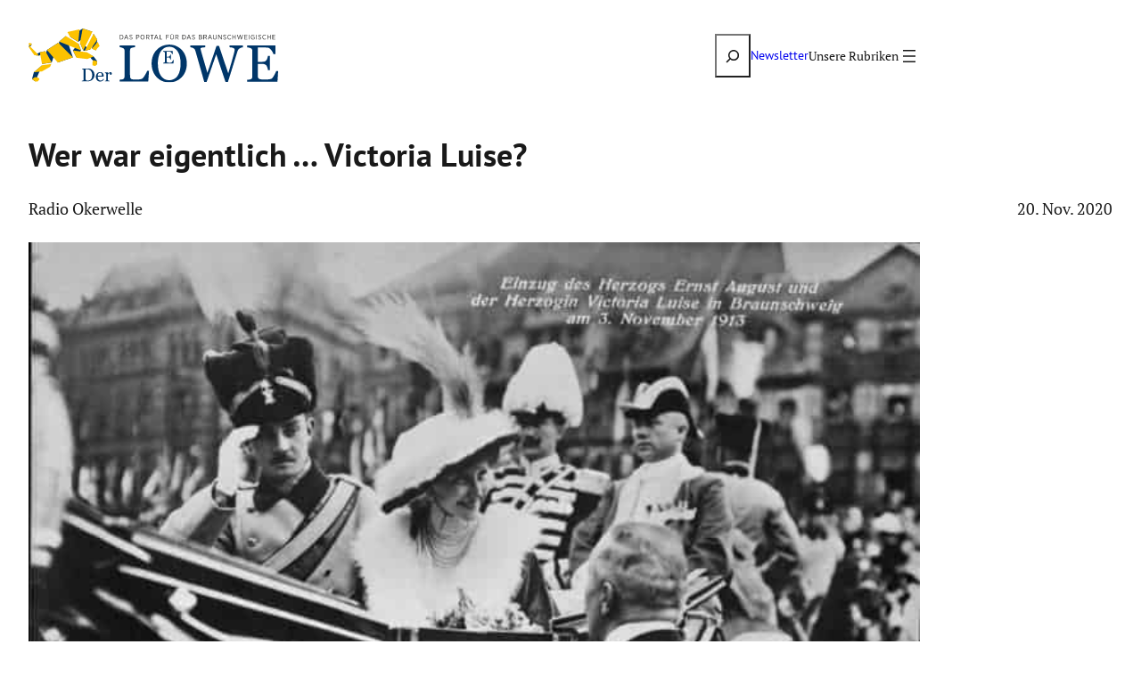

--- FILE ---
content_type: text/html; charset=UTF-8
request_url: https://www.der-loewe.info/wer-war-eigentlich-victoria-luise
body_size: 28694
content:
<!DOCTYPE html><html lang="de"><head><meta charset="UTF-8" /><meta name="viewport" content="width=device-width, initial-scale=1" /><meta name='robots' content='index, follow, max-image-preview:large, max-snippet:-1, max-video-preview:-1' /><style>img:is([sizes="auto" i], [sizes^="auto," i]) { contain-intrinsic-size: 3000px 1500px }</style><link rel="canonical" href="https://www.der-loewe.info/wer-war-eigentlich-victoria-luise" /><meta property="og:locale" content="de_DE" /><meta property="og:type" content="article" /><meta property="og:title" content="Wer war eigentlich … Victoria Luise? - Der Löwe" /><meta property="og:description" content="Podcast zu bedeutenden Braunschweiger Persönlichkeiten, Folge 8: Die Tochter von Kaiser Wilhelm II. lebte von 1913 bis 1918 und von 1956 bis zu ihrem Tod in Braunschweig." /><meta property="og:url" content="https://www.der-loewe.info/wer-war-eigentlich-victoria-luise" /><meta property="og:site_name" content="Der Löwe" /><meta property="article:publisher" content="https://de-de.facebook.com/derloewe.info" /><meta property="article:published_time" content="2020-11-20T14:24:19+00:00" /><meta property="og:image" content="https://www.der-loewe.info/wp-content/uploads/2020/11/der-löwe_heimatidentität_podcasts-persönlichkeiten_folge-8_victoria-luise_foto-1.jpg" /><meta property="og:image:width" content="700" /><meta property="og:image:height" content="435" /><meta property="og:image:type" content="image/jpeg" /><meta name="author" content="Radio Okerwelle" /><meta name="twitter:card" content="summary_large_image" /><meta name="twitter:label1" content="Verfasst von" /><meta name="twitter:data1" content="Radio Okerwelle" /><meta name="twitter:label2" content="Geschätzte Lesezeit" /><meta name="twitter:data2" content="1 Minute" /> <script type="application/ld+json" class="yoast-schema-graph">{"@context":"https://schema.org","@graph":[{"@type":"Article","@id":"https://www.der-loewe.info/wer-war-eigentlich-victoria-luise#article","isPartOf":{"@id":"https://www.der-loewe.info/wer-war-eigentlich-victoria-luise"},"author":{"name":"Radio Okerwelle","@id":"https://www.der-loewe.info/#/schema/person/542472ff20505286cf066ddc2a716d57"},"headline":"Wer war eigent­lich … Victoria Luise?","datePublished":"2020-11-20T14:24:19+00:00","mainEntityOfPage":{"@id":"https://www.der-loewe.info/wer-war-eigentlich-victoria-luise"},"wordCount":241,"publisher":{"@id":"https://www.der-loewe.info/#organization"},"image":{"@id":"https://www.der-loewe.info/wer-war-eigentlich-victoria-luise#primaryimage"},"thumbnailUrl":"https://www.der-loewe.info/wp-content/uploads/2020/11/der-löwe_heimatidentität_podcasts-persönlichkeiten_folge-8_victoria-luise_foto-1.jpg","keywords":["Radio Okerwelle","Victoria Luise","Wer war eigentlich?"],"articleSection":["Heimat &amp; Identität","Highlight"],"inLanguage":"de"},{"@type":"WebPage","@id":"https://www.der-loewe.info/wer-war-eigentlich-victoria-luise","url":"https://www.der-loewe.info/wer-war-eigentlich-victoria-luise","name":"Wer war eigentlich … Victoria Luise? - Der Löwe","isPartOf":{"@id":"https://www.der-loewe.info/#website"},"primaryImageOfPage":{"@id":"https://www.der-loewe.info/wer-war-eigentlich-victoria-luise#primaryimage"},"image":{"@id":"https://www.der-loewe.info/wer-war-eigentlich-victoria-luise#primaryimage"},"thumbnailUrl":"https://www.der-loewe.info/wp-content/uploads/2020/11/der-löwe_heimatidentität_podcasts-persönlichkeiten_folge-8_victoria-luise_foto-1.jpg","datePublished":"2020-11-20T14:24:19+00:00","breadcrumb":{"@id":"https://www.der-loewe.info/wer-war-eigentlich-victoria-luise#breadcrumb"},"inLanguage":"de","potentialAction":[{"@type":"ReadAction","target":["https://www.der-loewe.info/wer-war-eigentlich-victoria-luise"]}]},{"@type":"ImageObject","inLanguage":"de","@id":"https://www.der-loewe.info/wer-war-eigentlich-victoria-luise#primaryimage","url":"https://www.der-loewe.info/wp-content/uploads/2020/11/der-löwe_heimatidentität_podcasts-persönlichkeiten_folge-8_victoria-luise_foto-1.jpg","contentUrl":"https://www.der-loewe.info/wp-content/uploads/2020/11/der-löwe_heimatidentität_podcasts-persönlichkeiten_folge-8_victoria-luise_foto-1.jpg","width":700,"height":435,"caption":"Victoria Luise und Ernst August werden bei ihrer Ankunft von Braunschweigs Oberbürgermeister Hugo Retemeyer begrüßt. Foto: Stadtarchiv."},{"@type":"BreadcrumbList","@id":"https://www.der-loewe.info/wer-war-eigentlich-victoria-luise#breadcrumb","itemListElement":[{"@type":"ListItem","position":1,"name":"Startseite","item":"https://www.der-loewe.info/"},{"@type":"ListItem","position":2,"name":"Wer war eigent­lich … Victoria Luise?"}]},{"@type":"WebSite","@id":"https://www.der-loewe.info/#website","url":"https://www.der-loewe.info/","name":"Der Löwe","description":"Portal für das Braunschweigische","publisher":{"@id":"https://www.der-loewe.info/#organization"},"potentialAction":[{"@type":"SearchAction","target":{"@type":"EntryPoint","urlTemplate":"https://www.der-loewe.info/?s={search_term_string}"},"query-input":{"@type":"PropertyValueSpecification","valueRequired":true,"valueName":"search_term_string"}}],"inLanguage":"de"},{"@type":"Organization","@id":"https://www.der-loewe.info/#organization","name":"Der Löwe","url":"https://www.der-loewe.info/","logo":{"@type":"ImageObject","inLanguage":"de","@id":"https://www.der-loewe.info/#/schema/logo/image/","url":"https://www.der-loewe.info/wp-content/uploads/2025/07/logo.svg","contentUrl":"https://www.der-loewe.info/wp-content/uploads/2025/07/logo.svg","width":708,"height":170,"caption":"Der Löwe"},"image":{"@id":"https://www.der-loewe.info/#/schema/logo/image/"},"sameAs":["https://de-de.facebook.com/derloewe.info","https://www.instagram.com/derloewe.info/","https://www.youtube.com/channel/UClaE6f-ZEmvBswtlxyklSiQ"]},{"@type":"Person","@id":"https://www.der-loewe.info/#/schema/person/542472ff20505286cf066ddc2a716d57","name":"Radio Okerwelle","url":"https://www.der-loewe.info/author/radiookerwelle"}]}</script> <title>Wer war eigentlich … Victoria Luise? - Der Löwe</title><link rel="alternate" type="application/rss+xml" title="Der Löwe &raquo; Feed" href="https://www.der-loewe.info/feed" /><link rel="alternate" type="application/rss+xml" title="Der Löwe &raquo; Kommentar-Feed" href="https://www.der-loewe.info/comments/feed" /> <script defer src="[data-uri]"></script> <style id='wp-block-site-logo-inline-css'>.wp-block-site-logo{box-sizing:border-box;line-height:0}.wp-block-site-logo a{display:inline-block;line-height:0}.wp-block-site-logo.is-default-size img{height:auto;width:120px}.wp-block-site-logo img{height:auto;max-width:100%}.wp-block-site-logo a,.wp-block-site-logo img{border-radius:inherit}.wp-block-site-logo.aligncenter{margin-left:auto;margin-right:auto;text-align:center}:root :where(.wp-block-site-logo.is-style-rounded){border-radius:9999px}</style><style id='wp-block-search-inline-css'>.wp-block-search__button{margin-left:10px;word-break:normal}.wp-block-search__button.has-icon{line-height:0}.wp-block-search__button svg{height:1.25em;min-height:24px;min-width:24px;width:1.25em;fill:currentColor;vertical-align:text-bottom}:where(.wp-block-search__button){border:1px solid #ccc;padding:6px 10px}.wp-block-search__inside-wrapper{display:flex;flex:auto;flex-wrap:nowrap;max-width:100%}.wp-block-search__label{width:100%}.wp-block-search__input{appearance:none;border:1px solid #949494;flex-grow:1;margin-left:0;margin-right:0;min-width:3rem;padding:8px;text-decoration:unset!important}.wp-block-search.wp-block-search__button-only .wp-block-search__button{box-sizing:border-box;display:flex;flex-shrink:0;justify-content:center;margin-left:0;max-width:100%}.wp-block-search.wp-block-search__button-only .wp-block-search__inside-wrapper{min-width:0!important;transition-property:width}.wp-block-search.wp-block-search__button-only .wp-block-search__input{flex-basis:100%;transition-duration:.3s}.wp-block-search.wp-block-search__button-only.wp-block-search__searchfield-hidden,.wp-block-search.wp-block-search__button-only.wp-block-search__searchfield-hidden .wp-block-search__inside-wrapper{overflow:hidden}.wp-block-search.wp-block-search__button-only.wp-block-search__searchfield-hidden .wp-block-search__input{border-left-width:0!important;border-right-width:0!important;flex-basis:0;flex-grow:0;margin:0;min-width:0!important;padding-left:0!important;padding-right:0!important;width:0!important}:where(.wp-block-search__input){font-family:inherit;font-size:inherit;font-style:inherit;font-weight:inherit;letter-spacing:inherit;line-height:inherit;text-transform:inherit}:where(.wp-block-search__button-inside .wp-block-search__inside-wrapper){border:1px solid #949494;box-sizing:border-box;padding:4px}:where(.wp-block-search__button-inside .wp-block-search__inside-wrapper) .wp-block-search__input{border:none;border-radius:0;padding:0 4px}:where(.wp-block-search__button-inside .wp-block-search__inside-wrapper) .wp-block-search__input:focus{outline:none}:where(.wp-block-search__button-inside .wp-block-search__inside-wrapper) :where(.wp-block-search__button){padding:4px 8px}.wp-block-search.aligncenter .wp-block-search__inside-wrapper{margin:auto}.wp-block[data-align=right] .wp-block-search.wp-block-search__button-only .wp-block-search__inside-wrapper{float:right}</style><style id='wp-block-paragraph-inline-css'>.is-small-text{font-size:.875em}.is-regular-text{font-size:1em}.is-large-text{font-size:2.25em}.is-larger-text{font-size:3em}.has-drop-cap:not(:focus):first-letter{float:left;font-size:8.4em;font-style:normal;font-weight:100;line-height:.68;margin:.05em .1em 0 0;text-transform:uppercase}body.rtl .has-drop-cap:not(:focus):first-letter{float:none;margin-left:.1em}p.has-drop-cap.has-background{overflow:hidden}:root :where(p.has-background){padding:1.25em 2.375em}:where(p.has-text-color:not(.has-link-color)) a{color:inherit}p.has-text-align-left[style*="writing-mode:vertical-lr"],p.has-text-align-right[style*="writing-mode:vertical-rl"]{rotate:180deg}</style><style id='wp-block-navigation-link-inline-css'>.wp-block-navigation .wp-block-navigation-item__label{overflow-wrap:break-word}.wp-block-navigation .wp-block-navigation-item__description{display:none}.link-ui-tools{border-top:1px solid #f0f0f0;padding:8px}.link-ui-block-inserter{padding-top:8px}.link-ui-block-inserter__back{margin-left:8px;text-transform:uppercase}</style><link rel='stylesheet' id='wp-block-navigation-css' href='https://www.der-loewe.info/wp-includes/blocks/navigation/style.min.css?ver=6.8.3' media='all' /><style id='wp-block-group-inline-css'>.wp-block-group{box-sizing:border-box}:where(.wp-block-group.wp-block-group-is-layout-constrained){position:relative}</style><style id='wp-block-post-title-inline-css'>.wp-block-post-title{box-sizing:border-box;word-break:break-word}.wp-block-post-title :where(a){display:inline-block;font-family:inherit;font-size:inherit;font-style:inherit;font-weight:inherit;letter-spacing:inherit;line-height:inherit;text-decoration:inherit}</style><style id='wp-block-post-author-name-inline-css'>.wp-block-post-author-name{box-sizing:border-box}</style><style id='wp-block-post-date-inline-css'>.wp-block-post-date{box-sizing:border-box}</style><style id='wp-block-spacer-inline-css'>.wp-block-spacer{clear:both}</style><style id='wp-block-post-featured-image-inline-css'>.wp-block-post-featured-image{margin-left:0;margin-right:0}.wp-block-post-featured-image a{display:block;height:100%}.wp-block-post-featured-image :where(img){box-sizing:border-box;height:auto;max-width:100%;vertical-align:bottom;width:100%}.wp-block-post-featured-image.alignfull img,.wp-block-post-featured-image.alignwide img{width:100%}.wp-block-post-featured-image .wp-block-post-featured-image__overlay.has-background-dim{background-color:#000;inset:0;position:absolute}.wp-block-post-featured-image{position:relative}.wp-block-post-featured-image .wp-block-post-featured-image__overlay.has-background-gradient{background-color:initial}.wp-block-post-featured-image .wp-block-post-featured-image__overlay.has-background-dim-0{opacity:0}.wp-block-post-featured-image .wp-block-post-featured-image__overlay.has-background-dim-10{opacity:.1}.wp-block-post-featured-image .wp-block-post-featured-image__overlay.has-background-dim-20{opacity:.2}.wp-block-post-featured-image .wp-block-post-featured-image__overlay.has-background-dim-30{opacity:.3}.wp-block-post-featured-image .wp-block-post-featured-image__overlay.has-background-dim-40{opacity:.4}.wp-block-post-featured-image .wp-block-post-featured-image__overlay.has-background-dim-50{opacity:.5}.wp-block-post-featured-image .wp-block-post-featured-image__overlay.has-background-dim-60{opacity:.6}.wp-block-post-featured-image .wp-block-post-featured-image__overlay.has-background-dim-70{opacity:.7}.wp-block-post-featured-image .wp-block-post-featured-image__overlay.has-background-dim-80{opacity:.8}.wp-block-post-featured-image .wp-block-post-featured-image__overlay.has-background-dim-90{opacity:.9}.wp-block-post-featured-image .wp-block-post-featured-image__overlay.has-background-dim-100{opacity:1}.wp-block-post-featured-image:where(.alignleft,.alignright){width:100%}
.wp-block-post-featured-image :where(figcaption){margin-bottom:1em;margin-top:0.5em}.wp-block-post-featured-image figcaption a{display:inline;height:auto}</style><link rel='stylesheet' id='mediaelement-css' href='https://www.der-loewe.info/wp-includes/js/mediaelement/mediaelementplayer-legacy.min.css?ver=4.2.17' media='all' /><link rel='stylesheet' id='wp-mediaelement-css' href='https://www.der-loewe.info/wp-includes/js/mediaelement/wp-mediaelement.min.css?ver=6.8.3' media='all' /><style id='wp-block-post-content-inline-css'>.wp-block-post-content{display:flow-root}</style><link rel='stylesheet' id='outermost-social-sharing-style-css' href='https://www.der-loewe.info/wp-content/cache/autoptimize/css/autoptimize_single_e258daf5330755d35a71e16ea26aba50.css?ver=6.8.3' media='all' /><style id='wp-block-post-terms-inline-css'>.wp-block-post-terms{box-sizing:border-box}.wp-block-post-terms .wp-block-post-terms__separator{white-space:pre-wrap}</style><style id='wp-block-heading-inline-css'>h1.has-background,h2.has-background,h3.has-background,h4.has-background,h5.has-background,h6.has-background{padding:1.25em 2.375em}h1.has-text-align-left[style*=writing-mode]:where([style*=vertical-lr]),h1.has-text-align-right[style*=writing-mode]:where([style*=vertical-rl]),h2.has-text-align-left[style*=writing-mode]:where([style*=vertical-lr]),h2.has-text-align-right[style*=writing-mode]:where([style*=vertical-rl]),h3.has-text-align-left[style*=writing-mode]:where([style*=vertical-lr]),h3.has-text-align-right[style*=writing-mode]:where([style*=vertical-rl]),h4.has-text-align-left[style*=writing-mode]:where([style*=vertical-lr]),h4.has-text-align-right[style*=writing-mode]:where([style*=vertical-rl]),h5.has-text-align-left[style*=writing-mode]:where([style*=vertical-lr]),h5.has-text-align-right[style*=writing-mode]:where([style*=vertical-rl]),h6.has-text-align-left[style*=writing-mode]:where([style*=vertical-lr]),h6.has-text-align-right[style*=writing-mode]:where([style*=vertical-rl]){rotate:180deg}</style><style id='wp-block-post-excerpt-inline-css'>:where(.wp-block-post-excerpt){box-sizing:border-box;margin-bottom:var(--wp--style--block-gap);margin-top:var(--wp--style--block-gap)}.wp-block-post-excerpt__excerpt{margin-bottom:0;margin-top:0}.wp-block-post-excerpt__more-text{margin-bottom:0;margin-top:var(--wp--style--block-gap)}.wp-block-post-excerpt__more-link{display:inline-block}</style><style id='wp-block-post-template-inline-css'>.wp-block-post-template{box-sizing:border-box;list-style:none;margin-bottom:0;margin-top:0;max-width:100%;padding:0}.wp-block-post-template.is-flex-container{display:flex;flex-direction:row;flex-wrap:wrap;gap:1.25em}.wp-block-post-template.is-flex-container>li{margin:0;width:100%}@media (min-width:600px){.wp-block-post-template.is-flex-container.is-flex-container.columns-2>li{width:calc(50% - .625em)}.wp-block-post-template.is-flex-container.is-flex-container.columns-3>li{width:calc(33.33333% - .83333em)}.wp-block-post-template.is-flex-container.is-flex-container.columns-4>li{width:calc(25% - .9375em)}.wp-block-post-template.is-flex-container.is-flex-container.columns-5>li{width:calc(20% - 1em)}.wp-block-post-template.is-flex-container.is-flex-container.columns-6>li{width:calc(16.66667% - 1.04167em)}}@media (max-width:600px){.wp-block-post-template-is-layout-grid.wp-block-post-template-is-layout-grid.wp-block-post-template-is-layout-grid.wp-block-post-template-is-layout-grid{grid-template-columns:1fr}}.wp-block-post-template-is-layout-constrained>li>.alignright,.wp-block-post-template-is-layout-flow>li>.alignright{float:right;margin-inline-end:0;margin-inline-start:2em}.wp-block-post-template-is-layout-constrained>li>.alignleft,.wp-block-post-template-is-layout-flow>li>.alignleft{float:left;margin-inline-end:2em;margin-inline-start:0}.wp-block-post-template-is-layout-constrained>li>.aligncenter,.wp-block-post-template-is-layout-flow>li>.aligncenter{margin-inline-end:auto;margin-inline-start:auto}</style><style id='crp-block-query-rounded-thumbs-inline-css'>.crp-block-query.is-related-posts-rounded-thumbs .wp-block-group{position:relative;display:flex;justify-content:flex-end;height:100%;}.crp-block-query.is-related-posts-rounded-thumbs .wp-block-post{min-height:100px;}.crp-block-query.is-related-posts-rounded-thumbs .wp-block-group figure{position:relative;}.crp-block-query.is-related-posts-rounded-thumbs .wp-block-group figure+h3.wp-block-post-title,.crp-block-query.is-related-posts-rounded-thumbs .wp-block-post:not(:has(.wp-block-group figure)) .wp-block-post-title{position:absolute;bottom:20px;left:0;background-color:rgba(0,0,0,.5);color:white;padding:10px;width:100%;text-align:center;border-bottom-left-radius:10px;border-bottom-right-radius:10px;margin-top:20px;height:auto;}.crp-block-query.is-related-posts-rounded-thumbs .wp-block-group figure+h3.wp-block-post-title a,.crp-block-query.is-related-posts-rounded-thumbs .wp-block-post:not(:has(.wp-block-group figure)) .wp-block-post-title a{text-decoration:none;color:inherit;font-size:.9rem;}.crp-block-query.is-related-posts-rounded-thumbs .wp-block-group:not(:has(figure)) h3.wp-block-post-title{height:100%;display:flex;flex-direction:column;align-items:center;justify-content:flex-end;padding:10px;border-radius:10px;}.crp-block-query.is-related-posts-rounded-thumbs .wp-block-group:not(:has(figure)) a{width:100%;height:100%;display:grid;align-items:end;}.crp-block-query.is-related-posts-rounded-thumbs .wp-block-post-featured-image a{display:block;height:100%;}.crp-block-query.is-related-posts-rounded-thumbs .wp-block-group .wp-block-group-is-layout-flow{margin:0 auto;width:100%;}</style><style id='crp-block-query-unordered-list-inline-css'>.wp-block-query.crp-block-query.is-related-posts-unordered-list .post-list{list-style:disc;counter-reset:none;padding-left:2em}.wp-block-query.crp-block-query.is-related-posts-unordered-list .post-list li{position:relative;margin-bottom:1em;list-style-type:disc}</style><link rel='stylesheet' id='wp-block-social-links-css' href='https://www.der-loewe.info/wp-includes/blocks/social-links/style.min.css?ver=6.8.3' media='all' /><style id='wp-emoji-styles-inline-css'>img.wp-smiley, img.emoji {
		display: inline !important;
		border: none !important;
		box-shadow: none !important;
		height: 1em !important;
		width: 1em !important;
		margin: 0 0.07em !important;
		vertical-align: -0.1em !important;
		background: none !important;
		padding: 0 !important;
	}</style><style id='wp-block-library-inline-css'>:root{--wp-admin-theme-color:#007cba;--wp-admin-theme-color--rgb:0,124,186;--wp-admin-theme-color-darker-10:#006ba1;--wp-admin-theme-color-darker-10--rgb:0,107,161;--wp-admin-theme-color-darker-20:#005a87;--wp-admin-theme-color-darker-20--rgb:0,90,135;--wp-admin-border-width-focus:2px;--wp-block-synced-color:#7a00df;--wp-block-synced-color--rgb:122,0,223;--wp-bound-block-color:var(--wp-block-synced-color)}@media (min-resolution:192dpi){:root{--wp-admin-border-width-focus:1.5px}}.wp-element-button{cursor:pointer}:root{--wp--preset--font-size--normal:16px;--wp--preset--font-size--huge:42px}:root .has-very-light-gray-background-color{background-color:#eee}:root .has-very-dark-gray-background-color{background-color:#313131}:root .has-very-light-gray-color{color:#eee}:root .has-very-dark-gray-color{color:#313131}:root .has-vivid-green-cyan-to-vivid-cyan-blue-gradient-background{background:linear-gradient(135deg,#00d084,#0693e3)}:root .has-purple-crush-gradient-background{background:linear-gradient(135deg,#34e2e4,#4721fb 50%,#ab1dfe)}:root .has-hazy-dawn-gradient-background{background:linear-gradient(135deg,#faaca8,#dad0ec)}:root .has-subdued-olive-gradient-background{background:linear-gradient(135deg,#fafae1,#67a671)}:root .has-atomic-cream-gradient-background{background:linear-gradient(135deg,#fdd79a,#004a59)}:root .has-nightshade-gradient-background{background:linear-gradient(135deg,#330968,#31cdcf)}:root .has-midnight-gradient-background{background:linear-gradient(135deg,#020381,#2874fc)}.has-regular-font-size{font-size:1em}.has-larger-font-size{font-size:2.625em}.has-normal-font-size{font-size:var(--wp--preset--font-size--normal)}.has-huge-font-size{font-size:var(--wp--preset--font-size--huge)}.has-text-align-center{text-align:center}.has-text-align-left{text-align:left}.has-text-align-right{text-align:right}#end-resizable-editor-section{display:none}.aligncenter{clear:both}.items-justified-left{justify-content:flex-start}.items-justified-center{justify-content:center}.items-justified-right{justify-content:flex-end}.items-justified-space-between{justify-content:space-between}.screen-reader-text{border:0;clip-path:inset(50%);height:1px;margin:-1px;overflow:hidden;padding:0;position:absolute;width:1px;word-wrap:normal!important}.screen-reader-text:focus{background-color:#ddd;clip-path:none;color:#444;display:block;font-size:1em;height:auto;left:5px;line-height:normal;padding:15px 23px 14px;text-decoration:none;top:5px;width:auto;z-index:100000}html :where(.has-border-color){border-style:solid}html :where([style*=border-top-color]){border-top-style:solid}html :where([style*=border-right-color]){border-right-style:solid}html :where([style*=border-bottom-color]){border-bottom-style:solid}html :where([style*=border-left-color]){border-left-style:solid}html :where([style*=border-width]){border-style:solid}html :where([style*=border-top-width]){border-top-style:solid}html :where([style*=border-right-width]){border-right-style:solid}html :where([style*=border-bottom-width]){border-bottom-style:solid}html :where([style*=border-left-width]){border-left-style:solid}html :where(img[class*=wp-image-]){height:auto;max-width:100%}:where(figure){margin:0 0 1em}html :where(.is-position-sticky){--wp-admin--admin-bar--position-offset:var(--wp-admin--admin-bar--height,0px)}@media screen and (max-width:600px){html :where(.is-position-sticky){--wp-admin--admin-bar--position-offset:0px}}</style><link rel='stylesheet' id='wp-components-css' href='https://www.der-loewe.info/wp-includes/css/dist/components/style.min.css?ver=6.8.3' media='all' /><link rel='stylesheet' id='wp-preferences-css' href='https://www.der-loewe.info/wp-includes/css/dist/preferences/style.min.css?ver=6.8.3' media='all' /><link rel='stylesheet' id='wp-block-editor-css' href='https://www.der-loewe.info/wp-includes/css/dist/block-editor/style.min.css?ver=6.8.3' media='all' /><link rel='stylesheet' id='popup-maker-block-library-style-css' href='https://www.der-loewe.info/wp-content/cache/autoptimize/css/autoptimize_single_9963176ef6137ecf4405a5ccd36aa797.css?ver=dbea705cfafe089d65f1' media='all' /><style id='global-styles-inline-css'>:root{--wp--preset--aspect-ratio--square: 1;--wp--preset--aspect-ratio--4-3: 4/3;--wp--preset--aspect-ratio--3-4: 3/4;--wp--preset--aspect-ratio--3-2: 3/2;--wp--preset--aspect-ratio--2-3: 2/3;--wp--preset--aspect-ratio--16-9: 16/9;--wp--preset--aspect-ratio--9-16: 9/16;--wp--preset--color--black: #000000;--wp--preset--color--cyan-bluish-gray: #abb8c3;--wp--preset--color--white: #ffffff;--wp--preset--color--pale-pink: #f78da7;--wp--preset--color--vivid-red: #cf2e2e;--wp--preset--color--luminous-vivid-orange: #ff6900;--wp--preset--color--luminous-vivid-amber: #fcb900;--wp--preset--color--light-green-cyan: #7bdcb5;--wp--preset--color--vivid-green-cyan: #00d084;--wp--preset--color--pale-cyan-blue: #8ed1fc;--wp--preset--color--vivid-cyan-blue: #0693e3;--wp--preset--color--vivid-purple: #9b51e0;--wp--preset--color--base: #ffffff;--wp--preset--color--contrast: #191919;--wp--preset--color--primary: #fcc200;--wp--preset--color--secondary: #003669;--wp--preset--color--tertiary: #c4cbde;--wp--preset--color--transparent: transparent;--wp--preset--gradient--vivid-cyan-blue-to-vivid-purple: linear-gradient(135deg,rgba(6,147,227,1) 0%,rgb(155,81,224) 100%);--wp--preset--gradient--light-green-cyan-to-vivid-green-cyan: linear-gradient(135deg,rgb(122,220,180) 0%,rgb(0,208,130) 100%);--wp--preset--gradient--luminous-vivid-amber-to-luminous-vivid-orange: linear-gradient(135deg,rgba(252,185,0,1) 0%,rgba(255,105,0,1) 100%);--wp--preset--gradient--luminous-vivid-orange-to-vivid-red: linear-gradient(135deg,rgba(255,105,0,1) 0%,rgb(207,46,46) 100%);--wp--preset--gradient--very-light-gray-to-cyan-bluish-gray: linear-gradient(135deg,rgb(238,238,238) 0%,rgb(169,184,195) 100%);--wp--preset--gradient--cool-to-warm-spectrum: linear-gradient(135deg,rgb(74,234,220) 0%,rgb(151,120,209) 20%,rgb(207,42,186) 40%,rgb(238,44,130) 60%,rgb(251,105,98) 80%,rgb(254,248,76) 100%);--wp--preset--gradient--blush-light-purple: linear-gradient(135deg,rgb(255,206,236) 0%,rgb(152,150,240) 100%);--wp--preset--gradient--blush-bordeaux: linear-gradient(135deg,rgb(254,205,165) 0%,rgb(254,45,45) 50%,rgb(107,0,62) 100%);--wp--preset--gradient--luminous-dusk: linear-gradient(135deg,rgb(255,203,112) 0%,rgb(199,81,192) 50%,rgb(65,88,208) 100%);--wp--preset--gradient--pale-ocean: linear-gradient(135deg,rgb(255,245,203) 0%,rgb(182,227,212) 50%,rgb(51,167,181) 100%);--wp--preset--gradient--electric-grass: linear-gradient(135deg,rgb(202,248,128) 0%,rgb(113,206,126) 100%);--wp--preset--gradient--midnight: linear-gradient(135deg,rgb(2,3,129) 0%,rgb(40,116,252) 100%);--wp--preset--gradient--transparent-black: linear-gradient(0deg,rgba(0, 0, 0, 1) 0%,rgba(0, 0, 0, 0.92) 15%,rgba(0, 0, 0, 0.75) 30%,rgba(0, 0, 0, 0.56) 45%,rgba(0, 0, 0, 0.33) 60%,rgba(0, 0, 0, 0.15) 70%,rgba(0, 0, 0, 0.04) 85%,rgba(0, 0, 0, 0) 100%);;--wp--preset--font-size--small: 15px;--wp--preset--font-size--medium: 18px;--wp--preset--font-size--large: clamp(1.75rem, 1.75rem + ((1vw - 0.2rem) * 0.588), 2rem);--wp--preset--font-size--x-large: clamp(2.5rem, 2.5rem + ((1vw - 0.2rem) * 0.588), 2.75rem);--wp--preset--font-size--xx-large: clamp(3rem, 3rem + ((1vw - 0.2rem) * 1.765), 3.75rem);--wp--preset--font-family--pt-serif: "PT Serif","Times New Roman",serif;--wp--preset--font-family--pt-sans: "PT Sans",sans-serif;--wp--preset--spacing--20: 0.44rem;--wp--preset--spacing--30: 0.67rem;--wp--preset--spacing--40: 1rem;--wp--preset--spacing--50: 1.5rem;--wp--preset--spacing--60: 2.25rem;--wp--preset--spacing--70: 3.38rem;--wp--preset--spacing--80: 5.06rem;--wp--preset--shadow--natural: 6px 6px 9px rgba(0, 0, 0, 0.2);--wp--preset--shadow--deep: 12px 12px 50px rgba(0, 0, 0, 0.4);--wp--preset--shadow--sharp: 6px 6px 0px rgba(0, 0, 0, 0.2);--wp--preset--shadow--outlined: 6px 6px 0px -3px rgba(255, 255, 255, 1), 6px 6px rgba(0, 0, 0, 1);--wp--preset--shadow--crisp: 6px 6px 0px rgba(0, 0, 0, 1);}:root { --wp--style--global--content-size: 700px;--wp--style--global--wide-size: 1000px; }:where(body) { margin: 0; }.wp-site-blocks { padding-top: var(--wp--style--root--padding-top); padding-bottom: var(--wp--style--root--padding-bottom); }.has-global-padding { padding-right: var(--wp--style--root--padding-right); padding-left: var(--wp--style--root--padding-left); }.has-global-padding > .alignfull { margin-right: calc(var(--wp--style--root--padding-right) * -1); margin-left: calc(var(--wp--style--root--padding-left) * -1); }.has-global-padding :where(:not(.alignfull.is-layout-flow) > .has-global-padding:not(.wp-block-block, .alignfull)) { padding-right: 0; padding-left: 0; }.has-global-padding :where(:not(.alignfull.is-layout-flow) > .has-global-padding:not(.wp-block-block, .alignfull)) > .alignfull { margin-left: 0; margin-right: 0; }.wp-site-blocks > .alignleft { float: left; margin-right: 2em; }.wp-site-blocks > .alignright { float: right; margin-left: 2em; }.wp-site-blocks > .aligncenter { justify-content: center; margin-left: auto; margin-right: auto; }:where(.wp-site-blocks) > * { margin-block-start: 24px; margin-block-end: 0; }:where(.wp-site-blocks) > :first-child { margin-block-start: 0; }:where(.wp-site-blocks) > :last-child { margin-block-end: 0; }:root { --wp--style--block-gap: 24px; }:root :where(.is-layout-flow) > :first-child{margin-block-start: 0;}:root :where(.is-layout-flow) > :last-child{margin-block-end: 0;}:root :where(.is-layout-flow) > *{margin-block-start: 24px;margin-block-end: 0;}:root :where(.is-layout-constrained) > :first-child{margin-block-start: 0;}:root :where(.is-layout-constrained) > :last-child{margin-block-end: 0;}:root :where(.is-layout-constrained) > *{margin-block-start: 24px;margin-block-end: 0;}:root :where(.is-layout-flex){gap: 24px;}:root :where(.is-layout-grid){gap: 24px;}.is-layout-flow > .alignleft{float: left;margin-inline-start: 0;margin-inline-end: 2em;}.is-layout-flow > .alignright{float: right;margin-inline-start: 2em;margin-inline-end: 0;}.is-layout-flow > .aligncenter{margin-left: auto !important;margin-right: auto !important;}.is-layout-constrained > .alignleft{float: left;margin-inline-start: 0;margin-inline-end: 2em;}.is-layout-constrained > .alignright{float: right;margin-inline-start: 2em;margin-inline-end: 0;}.is-layout-constrained > .aligncenter{margin-left: auto !important;margin-right: auto !important;}.is-layout-constrained > :where(:not(.alignleft):not(.alignright):not(.alignfull)){max-width: var(--wp--style--global--content-size);margin-left: auto !important;margin-right: auto !important;}.is-layout-constrained > .alignwide{max-width: var(--wp--style--global--wide-size);}body .is-layout-flex{display: flex;}.is-layout-flex{flex-wrap: wrap;align-items: center;}.is-layout-flex > :is(*, div){margin: 0;}body .is-layout-grid{display: grid;}.is-layout-grid > :is(*, div){margin: 0;}body{background-color: var(--wp--preset--color--base);color: var(--wp--preset--color--contrast);font-family: var(--wp--preset--font-family--pt-serif);font-size: var(--wp--preset--font-size--medium);line-height: 1.7;--wp--style--root--padding-top: 0px;--wp--style--root--padding-right: var(--wp--preset--spacing--50);--wp--style--root--padding-bottom: 0px;--wp--style--root--padding-left: var(--wp--preset--spacing--50);}a:where(:not(.wp-element-button)){color: var(--wp--preset--color--secondary);text-decoration: underline;}:root :where(a:where(:not(.wp-element-button)):hover){color: var(--wp--preset--color--secondary);}:root :where(a:where(:not(.wp-element-button)):focus){color: var(--wp--preset--color--secondary);}:root :where(a:where(:not(.wp-element-button)):active){color: var(--wp--preset--color--secondary);}h1, h2, h3, h4, h5, h6{font-family: var(--wp--preset--font-family--pt-sans);line-height: 1.2;}:root :where(.wp-element-button, .wp-block-button__link){background-color: var(--wp--preset--color--secondary);border-radius: 5px;border-width: 0;color: var(--wp--preset--color--base);font-family: var(--wp--preset--font-family--pt-sans);font-size: var(--wp--preset--font-size--small);font-weight: 700;line-height: inherit;padding-top: var(--wp--preset--spacing--30);padding-right: var(--wp--preset--spacing--30);padding-bottom: var(--wp--preset--spacing--30);padding-left: var(--wp--preset--spacing--30);text-decoration: none;}:root :where(.wp-element-button:hover, .wp-block-button__link:hover){background-color: var(--wp--preset--color--contrast);}:root :where(.wp-element-caption, .wp-block-audio figcaption, .wp-block-embed figcaption, .wp-block-gallery figcaption, .wp-block-image figcaption, .wp-block-table figcaption, .wp-block-video figcaption){font-family: var(--wp--preset--font-family--pt-sans);font-size: var(--wp--preset--font-size--small);}cite{color: var(--wp--preset--color--primary);}.has-black-color{color: var(--wp--preset--color--black) !important;}.has-cyan-bluish-gray-color{color: var(--wp--preset--color--cyan-bluish-gray) !important;}.has-white-color{color: var(--wp--preset--color--white) !important;}.has-pale-pink-color{color: var(--wp--preset--color--pale-pink) !important;}.has-vivid-red-color{color: var(--wp--preset--color--vivid-red) !important;}.has-luminous-vivid-orange-color{color: var(--wp--preset--color--luminous-vivid-orange) !important;}.has-luminous-vivid-amber-color{color: var(--wp--preset--color--luminous-vivid-amber) !important;}.has-light-green-cyan-color{color: var(--wp--preset--color--light-green-cyan) !important;}.has-vivid-green-cyan-color{color: var(--wp--preset--color--vivid-green-cyan) !important;}.has-pale-cyan-blue-color{color: var(--wp--preset--color--pale-cyan-blue) !important;}.has-vivid-cyan-blue-color{color: var(--wp--preset--color--vivid-cyan-blue) !important;}.has-vivid-purple-color{color: var(--wp--preset--color--vivid-purple) !important;}.has-base-color{color: var(--wp--preset--color--base) !important;}.has-contrast-color{color: var(--wp--preset--color--contrast) !important;}.has-primary-color{color: var(--wp--preset--color--primary) !important;}.has-secondary-color{color: var(--wp--preset--color--secondary) !important;}.has-tertiary-color{color: var(--wp--preset--color--tertiary) !important;}.has-transparent-color{color: var(--wp--preset--color--transparent) !important;}.has-black-background-color{background-color: var(--wp--preset--color--black) !important;}.has-cyan-bluish-gray-background-color{background-color: var(--wp--preset--color--cyan-bluish-gray) !important;}.has-white-background-color{background-color: var(--wp--preset--color--white) !important;}.has-pale-pink-background-color{background-color: var(--wp--preset--color--pale-pink) !important;}.has-vivid-red-background-color{background-color: var(--wp--preset--color--vivid-red) !important;}.has-luminous-vivid-orange-background-color{background-color: var(--wp--preset--color--luminous-vivid-orange) !important;}.has-luminous-vivid-amber-background-color{background-color: var(--wp--preset--color--luminous-vivid-amber) !important;}.has-light-green-cyan-background-color{background-color: var(--wp--preset--color--light-green-cyan) !important;}.has-vivid-green-cyan-background-color{background-color: var(--wp--preset--color--vivid-green-cyan) !important;}.has-pale-cyan-blue-background-color{background-color: var(--wp--preset--color--pale-cyan-blue) !important;}.has-vivid-cyan-blue-background-color{background-color: var(--wp--preset--color--vivid-cyan-blue) !important;}.has-vivid-purple-background-color{background-color: var(--wp--preset--color--vivid-purple) !important;}.has-base-background-color{background-color: var(--wp--preset--color--base) !important;}.has-contrast-background-color{background-color: var(--wp--preset--color--contrast) !important;}.has-primary-background-color{background-color: var(--wp--preset--color--primary) !important;}.has-secondary-background-color{background-color: var(--wp--preset--color--secondary) !important;}.has-tertiary-background-color{background-color: var(--wp--preset--color--tertiary) !important;}.has-transparent-background-color{background-color: var(--wp--preset--color--transparent) !important;}.has-black-border-color{border-color: var(--wp--preset--color--black) !important;}.has-cyan-bluish-gray-border-color{border-color: var(--wp--preset--color--cyan-bluish-gray) !important;}.has-white-border-color{border-color: var(--wp--preset--color--white) !important;}.has-pale-pink-border-color{border-color: var(--wp--preset--color--pale-pink) !important;}.has-vivid-red-border-color{border-color: var(--wp--preset--color--vivid-red) !important;}.has-luminous-vivid-orange-border-color{border-color: var(--wp--preset--color--luminous-vivid-orange) !important;}.has-luminous-vivid-amber-border-color{border-color: var(--wp--preset--color--luminous-vivid-amber) !important;}.has-light-green-cyan-border-color{border-color: var(--wp--preset--color--light-green-cyan) !important;}.has-vivid-green-cyan-border-color{border-color: var(--wp--preset--color--vivid-green-cyan) !important;}.has-pale-cyan-blue-border-color{border-color: var(--wp--preset--color--pale-cyan-blue) !important;}.has-vivid-cyan-blue-border-color{border-color: var(--wp--preset--color--vivid-cyan-blue) !important;}.has-vivid-purple-border-color{border-color: var(--wp--preset--color--vivid-purple) !important;}.has-base-border-color{border-color: var(--wp--preset--color--base) !important;}.has-contrast-border-color{border-color: var(--wp--preset--color--contrast) !important;}.has-primary-border-color{border-color: var(--wp--preset--color--primary) !important;}.has-secondary-border-color{border-color: var(--wp--preset--color--secondary) !important;}.has-tertiary-border-color{border-color: var(--wp--preset--color--tertiary) !important;}.has-transparent-border-color{border-color: var(--wp--preset--color--transparent) !important;}.has-vivid-cyan-blue-to-vivid-purple-gradient-background{background: var(--wp--preset--gradient--vivid-cyan-blue-to-vivid-purple) !important;}.has-light-green-cyan-to-vivid-green-cyan-gradient-background{background: var(--wp--preset--gradient--light-green-cyan-to-vivid-green-cyan) !important;}.has-luminous-vivid-amber-to-luminous-vivid-orange-gradient-background{background: var(--wp--preset--gradient--luminous-vivid-amber-to-luminous-vivid-orange) !important;}.has-luminous-vivid-orange-to-vivid-red-gradient-background{background: var(--wp--preset--gradient--luminous-vivid-orange-to-vivid-red) !important;}.has-very-light-gray-to-cyan-bluish-gray-gradient-background{background: var(--wp--preset--gradient--very-light-gray-to-cyan-bluish-gray) !important;}.has-cool-to-warm-spectrum-gradient-background{background: var(--wp--preset--gradient--cool-to-warm-spectrum) !important;}.has-blush-light-purple-gradient-background{background: var(--wp--preset--gradient--blush-light-purple) !important;}.has-blush-bordeaux-gradient-background{background: var(--wp--preset--gradient--blush-bordeaux) !important;}.has-luminous-dusk-gradient-background{background: var(--wp--preset--gradient--luminous-dusk) !important;}.has-pale-ocean-gradient-background{background: var(--wp--preset--gradient--pale-ocean) !important;}.has-electric-grass-gradient-background{background: var(--wp--preset--gradient--electric-grass) !important;}.has-midnight-gradient-background{background: var(--wp--preset--gradient--midnight) !important;}.has-transparent-black-gradient-background{background: var(--wp--preset--gradient--transparent-black) !important;}.has-small-font-size{font-size: var(--wp--preset--font-size--small) !important;}.has-medium-font-size{font-size: var(--wp--preset--font-size--medium) !important;}.has-large-font-size{font-size: var(--wp--preset--font-size--large) !important;}.has-x-large-font-size{font-size: var(--wp--preset--font-size--x-large) !important;}.has-xx-large-font-size{font-size: var(--wp--preset--font-size--xx-large) !important;}.has-pt-serif-font-family{font-family: var(--wp--preset--font-family--pt-serif) !important;}.has-pt-sans-font-family{font-family: var(--wp--preset--font-family--pt-sans) !important;}
:root :where(.wp-block-post-template){padding-top: var(--wp--preset--spacing--50);padding-bottom: var(--wp--preset--spacing--50);}
:root :where(.wp-block-navigation){font-family: var(--wp--preset--font-family--pt-sans);}:root :where(.wp-block-navigation .wp-block-site-title){margin:0; font-weight:400;}:root :where(.wp-block-navigation .wp-block-navigation-item a){transition: color .1s ease;}
:root :where(.wp-block-navigation a:where(:not(.wp-element-button))){color: var(--wp--preset--color--secondary);text-decoration: none;}
:root :where(.wp-block-navigation a:where(:not(.wp-element-button)):hover){color: var(--wp--preset--color--primary);}
:root :where(.wp-block-navigation a:where(:not(.wp-element-button)):focus){color: var(--wp--preset--color--primary);}
:root :where(.wp-block-navigation a:where(:not(.wp-element-button)):active){color: var(--wp--preset--color--primary);}
:root :where(.wp-block-post-author-name){font-family: var(--wp--preset--font-family--pt-sans);font-size: var(--wp--preset--font-size--small);}
:root :where(.wp-block-post-author-name a:where(:not(.wp-element-button))){text-decoration: none;}
:root :where(.wp-block-post-content){margin-top: var(--wp--preset--spacing--50);margin-bottom: var(--wp--preset--spacing--50);}
:root :where(.wp-block-post-date){font-family: var(--wp--preset--font-family--pt-sans);font-size: var(--wp--preset--font-size--small);}
:root :where(.wp-block-post-featured-image){margin-bottom: var(--wp--preset--spacing--40);}
:root :where(.wp-block-post-terms){font-family: var(--wp--preset--font-family--pt-sans);font-size: var(--wp--preset--font-size--small);}
:root :where(.wp-block-post-terms a:where(:not(.wp-element-button))){text-decoration: none;}
:root :where(.wp-block-search .wp-block-search__label, .wp-block-search .wp-block-search__input, .wp-block-search .wp-block-search__button){font-family: var(--wp--preset--font-family--pt-sans);line-height: 1;}:root :where(.wp-block-search.wp-block-search__button-inside .wp-block-search__inside-wrapper){border: none;}</style><style id='core-block-supports-inline-css'>.wp-elements-75213a305b2aabbd14a4cfcaec2eae69 a:where(:not(.wp-element-button)){color:var(--wp--preset--color--contrast);}.wp-container-core-group-is-layout-fc054d2d{flex-wrap:nowrap;gap:var(--wp--preset--spacing--30);}.wp-container-core-group-is-layout-877c468d{flex-wrap:nowrap;gap:var(--wp--preset--spacing--40);}.wp-container-core-group-is-layout-d556df80{justify-content:space-between;}.wp-elements-e2fc458c55d5561aeec8fc49cc7474ec a:where(:not(.wp-element-button)){color:var(--wp--preset--color--contrast);}.wp-container-core-group-is-layout-d7c818fd{flex-wrap:nowrap;gap:var(--wp--preset--spacing--20);justify-content:space-between;}.wp-container-core-post-template-is-layout-6d3fbd8f{grid-template-columns:repeat(3, minmax(0, 1fr));}.wp-container-core-group-is-layout-4b827052{gap:0;flex-direction:column;align-items:flex-start;}.wp-container-core-group-is-layout-506d4c1a > .alignfull{margin-right:calc(var(--wp--preset--spacing--50) * -1);margin-left:calc(var(--wp--preset--spacing--50) * -1);}.wp-elements-c41328b0e60880cef5523d078a9c55d4 a:where(:not(.wp-element-button)){color:var(--wp--preset--color--base);}.wp-container-core-social-links-is-layout-65900438{flex-wrap:nowrap;gap:12px 12px;}.wp-container-core-group-is-layout-77954f08{gap:1em;flex-direction:column;align-items:center;justify-content:center;}.wp-container-core-group-is-layout-7db9d80f > .alignfull{margin-right:calc(0px * -1);margin-left:calc(0px * -1);}</style><style id='wp-block-template-skip-link-inline-css'>.skip-link.screen-reader-text {
			border: 0;
			clip-path: inset(50%);
			height: 1px;
			margin: -1px;
			overflow: hidden;
			padding: 0;
			position: absolute !important;
			width: 1px;
			word-wrap: normal !important;
		}

		.skip-link.screen-reader-text:focus {
			background-color: #eee;
			clip-path: none;
			color: #444;
			display: block;
			font-size: 1em;
			height: auto;
			left: 5px;
			line-height: normal;
			padding: 15px 23px 14px;
			text-decoration: none;
			top: 5px;
			width: auto;
			z-index: 100000;
		}</style><link rel='stylesheet' id='contact-form-7-css' href='https://www.der-loewe.info/wp-content/cache/autoptimize/css/autoptimize_single_64ac31699f5326cb3c76122498b76f66.css?ver=6.1.2' media='all' /><link rel='stylesheet' id='crp-style-grid-css' href='https://www.der-loewe.info/wp-content/plugins/contextual-related-posts-pro/css/grid.min.css?ver=4.1.0' media='all' /><style id='crp-style-grid-inline-css'>.crp_related.crp-grid ul li a.crp_link {
				grid-template-rows: 150px auto;
			}
			.crp_related.crp-grid ul {
				grid-template-columns: repeat(auto-fill, minmax(150px, 1fr));
			}</style><link rel='stylesheet' id='swiper-css' href='https://www.der-loewe.info/wp-content/themes/der-loewe/assets/css/swiper-bundle.min.css?ver=11.2.10' media='all' /><link rel='stylesheet' id='der-loewe-style-css' href='https://www.der-loewe.info/wp-content/cache/autoptimize/css/autoptimize_single_dfa40e3f19cc759e988267156b8d14e0.css?ver=1.0.0' media='all' /><link rel='stylesheet' id='borlabs-cookie-custom-css' href='https://www.der-loewe.info/wp-content/cache/autoptimize/css/autoptimize_single_1fbc35594ee6bf0834a317aa44940220.css?ver=3.3.23-72' media='all' /><style id='wp-typography-custom-inline-css'>sub, sup{font-size: 75%;line-height: 100%}sup{vertical-align: 60%}sub{vertical-align: -10%}.amp{font-family: Baskerville, "Goudy Old Style", Palatino, "Book Antiqua", "Warnock Pro", serif;font-size: 1.1em;font-style: italic;font-weight: normal;line-height: 1em}.caps{font-size: 90%}.dquo{margin-left: -0.4em}.quo{margin-left: -0.2em}.pull-single{margin-left: -0.15em}.push-single{margin-right: 0.15em}.pull-double{margin-left: -0.38em}.push-double{margin-right: 0.38em}</style><style id='wp-typography-safari-font-workaround-inline-css'>body {-webkit-font-feature-settings: "liga";font-feature-settings: "liga";-ms-font-feature-settings: normal;}</style><link rel='stylesheet' id='popup-maker-site-css' href='https://www.der-loewe.info/wp-content/cache/autoptimize/css/autoptimize_single_a4551777af4f80156f125a4f11afda29.css?generated=1757669287&#038;ver=1.21.4' media='all' /> <script src="https://www.der-loewe.info/wp-includes/js/jquery/jquery.min.js?ver=3.7.1" id="jquery-core-js"></script> <script defer src="https://www.der-loewe.info/wp-includes/js/jquery/jquery-migrate.min.js?ver=3.4.1" id="jquery-migrate-js"></script> <script defer data-no-optimize="1" data-no-minify="1" data-cfasync="false" src="https://www.der-loewe.info/wp-content/cache/autoptimize/js/autoptimize_single_67286815976398546c2403771a7f5291.js?ver=3.3.23-120" id="borlabs-cookie-config-js"></script> <link rel="https://api.w.org/" href="https://www.der-loewe.info/wp-json/" /><link rel="alternate" title="JSON" type="application/json" href="https://www.der-loewe.info/wp-json/wp/v2/posts/8857" /><link rel="EditURI" type="application/rsd+xml" title="RSD" href="https://www.der-loewe.info/xmlrpc.php?rsd" /><meta name="generator" content="WordPress 6.8.3" /><link rel='shortlink' href='https://www.der-loewe.info/?p=8857' /><link rel="alternate" title="oEmbed (JSON)" type="application/json+oembed" href="https://www.der-loewe.info/wp-json/oembed/1.0/embed?url=https%3A%2F%2Fwww.der-loewe.info%2Fwer-war-eigentlich-victoria-luise" /><link rel="alternate" title="oEmbed (XML)" type="text/xml+oembed" href="https://www.der-loewe.info/wp-json/oembed/1.0/embed?url=https%3A%2F%2Fwww.der-loewe.info%2Fwer-war-eigentlich-victoria-luise&#038;format=xml" /><meta name="theme-color" content="#003669" /><script type="importmap" id="wp-importmap">{"imports":{"@wordpress\/interactivity":"https:\/\/www.der-loewe.info\/wp-includes\/js\/dist\/script-modules\/interactivity\/index.min.js?ver=55aebb6e0a16726baffb"}}</script> <script type="module" src="https://www.der-loewe.info/wp-includes/js/dist/script-modules/block-library/navigation/view.min.js?ver=61572d447d60c0aa5240" id="@wordpress/block-library/navigation/view-js-module"></script> <script type="module" src="https://www.der-loewe.info/wp-includes/js/dist/script-modules/block-library/search/view.min.js?ver=208bf143e4074549fa89" id="@wordpress/block-library/search/view-js-module"></script> <script type="module" src="https://www.der-loewe.info/wp-content/plugins/borlabs-cookie/assets/javascript/borlabs-cookie.min.js?ver=3.3.23" id="borlabs-cookie-core-js-module" data-cfasync="false" data-no-minify="1" data-no-optimize="1"></script> <link rel="modulepreload" href="https://www.der-loewe.info/wp-includes/js/dist/script-modules/interactivity/index.min.js?ver=55aebb6e0a16726baffb" id="@wordpress/interactivity-js-modulepreload"> <script data-borlabs-cookie-script-blocker-id='cleverpush' type='text/template' data-borlabs-cookie-script-blocker-src="https://static.cleverpush.com/channel/loader/on5mG8ozHCXDzNmLH.js?ver=1.9.8"></script> <style class='wp-fonts-local'>@font-face{font-family:"PT Serif";font-style:normal;font-weight:400;font-display:fallback;src:url('https://www.der-loewe.info/wp-content/themes/der-loewe/assets/fonts/pt-serif-v18-latin-regular.woff2') format('woff2');}
@font-face{font-family:"PT Serif";font-style:italic;font-weight:400;font-display:fallback;src:url('https://www.der-loewe.info/wp-content/themes/der-loewe/assets/fonts/pt-serif-v18-latin-italic.woff2') format('woff2');}
@font-face{font-family:"PT Serif";font-style:normal;font-weight:700;font-display:fallback;src:url('https://www.der-loewe.info/wp-content/themes/der-loewe/assets/fonts/pt-serif-v18-latin-700.woff2') format('woff2');}
@font-face{font-family:"PT Sans";font-style:normal;font-weight:400;font-display:fallback;src:url('https://www.der-loewe.info/wp-content/themes/der-loewe/assets/fonts/pt-sans-v17-latin-regular.woff2') format('woff2');}
@font-face{font-family:"PT Sans";font-style:normal;font-weight:700;font-display:fallback;src:url('https://www.der-loewe.info/wp-content/themes/der-loewe/assets/fonts/pt-sans-v17-latin-700.woff2') format('woff2');}</style></head><body class="wp-singular post-template-default single single-post postid-8857 single-format-standard wp-custom-logo wp-embed-responsive wp-theme-der-loewe"><div class="wp-site-blocks"><header class="site-header wp-block-template-part"><div class="wp-block-group has-global-padding is-layout-constrained wp-block-group-is-layout-constrained"><div class="wp-block-group alignwide is-horizontal is-content-justification-space-between is-layout-flex wp-container-core-group-is-layout-d556df80 wp-block-group-is-layout-flex" style="border-bottom-color:var(--wp--preset--color--contrast);border-bottom-width:1px;padding-top:var(--wp--preset--spacing--50);padding-bottom:var(--wp--preset--spacing--50)"><div class="wp-block-site-logo"><a href="https://www.der-loewe.info/" class="custom-logo-link" rel="home"><img width="280" height="67" src="https://www.der-loewe.info/wp-content/uploads/2025/07/logo.svg" class="custom-logo" alt="Der Löwe" decoding="async" /></a></div><div class="wp-block-group is-nowrap is-layout-flex wp-container-core-group-is-layout-877c468d wp-block-group-is-layout-flex"><form role="search" method="get" action="https://www.der-loewe.info/" class="wp-block-search__button-only wp-block-search__searchfield-hidden wp-block-search__icon-button wp-block-search" 
 data-wp-interactive="core/search"
 data-wp-context='{"isSearchInputVisible":false,"inputId":"wp-block-search__input-1","ariaLabelExpanded":"Suche absenden","ariaLabelCollapsed":"Suchfeld erweitern"}'
 data-wp-class--wp-block-search__searchfield-hidden="!context.isSearchInputVisible"
 data-wp-on-async--keydown="actions.handleSearchKeydown"
 data-wp-on-async--focusout="actions.handleSearchFocusout"
 ><label class="wp-block-search__label screen-reader-text" for="wp-block-search__input-1" >Suchen</label><div class="wp-block-search__inside-wrapper " ><input aria-hidden="true" class="wp-block-search__input" data-wp-bind--aria-hidden="!context.isSearchInputVisible" data-wp-bind--tabindex="state.tabindex" id="wp-block-search__input-1" placeholder=""  value="" type="search" name="s" required /><button  aria-expanded="false"  class="wp-block-search__button has-icon wp-element-button" data-wp-bind--aria-controls="state.ariaControls" data-wp-bind--aria-expanded="context.isSearchInputVisible" data-wp-bind--aria-label="state.ariaLabel" data-wp-bind--type="state.type" data-wp-on--click="actions.openSearchInput"  ><svg class="search-icon" viewBox="0 0 24 24" width="24" height="24"> <path d="M13 5c-3.3 0-6 2.7-6 6 0 1.4.5 2.7 1.3 3.7l-3.8 3.8 1.1 1.1 3.8-3.8c1 .8 2.3 1.3 3.7 1.3 3.3 0 6-2.7 6-6S16.3 5 13 5zm0 10.5c-2.5 0-4.5-2-4.5-4.5s2-4.5 4.5-4.5 4.5 2 4.5 4.5-2 4.5-4.5 4.5z"></path> </svg></button></div></form><div class="wp-block-group no-decoration has-contrast-color has-text-color has-link-color wp-elements-75213a305b2aabbd14a4cfcaec2eae69 is-nowrap is-layout-flex wp-container-core-group-is-layout-fc054d2d wp-block-group-is-layout-flex"><p class="has-pt-sans-font-family" style="font-size:14px"><a href="#newsletter">Newsletter</a></p><nav class="is-responsive wp-block-navigation is-layout-flex wp-block-navigation-is-layout-flex" aria-label="Navigation" 
 data-wp-interactive="core/navigation" data-wp-context='{"overlayOpenedBy":{"click":false,"hover":false,"focus":false},"type":"overlay","roleAttribute":"","ariaLabel":"Men\u00fc"}'><button aria-haspopup="dialog" aria-label="Menü öffnen" class="wp-block-navigation__responsive-container-open always-shown" 
 data-wp-on-async--click="actions.openMenuOnClick"
 data-wp-on--keydown="actions.handleMenuKeydown"
 ><svg width="24" height="24" xmlns="http://www.w3.org/2000/svg" viewBox="0 0 24 24"><path d="M5 5v1.5h14V5H5zm0 7.8h14v-1.5H5v1.5zM5 19h14v-1.5H5V19z" /></svg></button><div class="wp-block-navigation__responsive-container hidden-by-default has-text-color has-contrast-color has-background has-tertiary-background-color"  id="modal-2" 
 data-wp-class--has-modal-open="state.isMenuOpen"
 data-wp-class--is-menu-open="state.isMenuOpen"
 data-wp-watch="callbacks.initMenu"
 data-wp-on--keydown="actions.handleMenuKeydown"
 data-wp-on-async--focusout="actions.handleMenuFocusout"
 tabindex="-1"
 ><div class="wp-block-navigation__responsive-close" tabindex="-1"><div class="wp-block-navigation__responsive-dialog" 
 data-wp-bind--aria-modal="state.ariaModal"
 data-wp-bind--aria-label="state.ariaLabel"
 data-wp-bind--role="state.roleAttribute"
 > <button aria-label="Menü schließen" class="wp-block-navigation__responsive-container-close" 
 data-wp-on-async--click="actions.closeMenuOnClick"
 ><svg xmlns="http://www.w3.org/2000/svg" viewBox="0 0 24 24" width="24" height="24" aria-hidden="true" focusable="false"><path d="m13.06 12 6.47-6.47-1.06-1.06L12 10.94 5.53 4.47 4.47 5.53 10.94 12l-6.47 6.47 1.06 1.06L12 13.06l6.47 6.47 1.06-1.06L13.06 12Z"></path></svg></button><div class="wp-block-navigation__responsive-container-content" 
 data-wp-watch="callbacks.focusFirstElement"
 id="modal-2-content"><ul class="wp-block-navigation__container is-responsive wp-block-navigation"><li class=" wp-block-navigation-item  menu-item menu-item-type-post_type menu-item-object-page menu-item-home wp-block-navigation-link"><a class="wp-block-navigation-item__content"  href="https://www.der-loewe.info/" title=""><span class="wp-block-navigation-item__label">Start</span></a></li><li class=" wp-block-navigation-item  menu-item menu-item-type-post_type menu-item-object-page wp-block-navigation-link"><a class="wp-block-navigation-item__content"  href="https://www.der-loewe.info/heimat-identitaet" title=""><span class="wp-block-navigation-item__label">Heimat &amp; Identität</span></a></li><li class=" wp-block-navigation-item  menu-item menu-item-type-post_type menu-item-object-page wp-block-navigation-link"><a class="wp-block-navigation-item__content"  href="https://www.der-loewe.info/gesellschaft-lebensstil" title=""><span class="wp-block-navigation-item__label">Gesellschaft &amp; Lebensstil</span></a></li><li class=" wp-block-navigation-item  menu-item menu-item-type-post_type menu-item-object-page wp-block-navigation-link"><a class="wp-block-navigation-item__content"  href="https://www.der-loewe.info/kunst-kultur" title=""><span class="wp-block-navigation-item__label">Kunst &amp; Kultur</span></a></li><li class=" wp-block-navigation-item  menu-item menu-item-type-post_type menu-item-object-page wp-block-navigation-link"><a class="wp-block-navigation-item__content"  href="https://www.der-loewe.info/wissenschaft-technik" title=""><span class="wp-block-navigation-item__label">Wissenschaft &amp; Technik</span></a></li><li class=" wp-block-navigation-item  menu-item menu-item-type-post_type menu-item-object-page wp-block-navigation-link"><a class="wp-block-navigation-item__content"  href="https://www.der-loewe.info/sport-freizeit" title=""><span class="wp-block-navigation-item__label">Sport &amp; Freizeit</span></a></li></ul></div></div></div></div></nav></div></div></div></div></header><main class="wp-block-group is-layout-flow wp-block-group-is-layout-flow" style="padding-top:var(--wp--preset--spacing--30);padding-right:0;padding-bottom:var(--wp--preset--spacing--50)"><div class="wp-block-group alignfull has-global-padding is-content-justification-center is-layout-constrained wp-block-group-is-layout-constrained"><h1 class="has-text-align-left wp-block-post-title">Wer war eigent­lich … Victoria Luise?</h1><div class="wp-block-group is-content-justification-space-between is-nowrap is-layout-flex wp-container-core-group-is-layout-d7c818fd wp-block-group-is-layout-flex"><div class="has-link-color wp-elements-e2fc458c55d5561aeec8fc49cc7474ec wp-block-post-author-name has-text-color has-contrast-color">Radio Okerwelle</div><div class="wp-block-post-date"><time datetime="2020-11-20T15:24:19+01:00">20. Nov. 2020</time></div></div><div style="height:5px" aria-hidden="true" class="wp-block-spacer"></div><figure style="aspect-ratio:auto;" class="alignwide wp-block-post-featured-image"><img width="700" height="435" src="https://www.der-loewe.info/wp-content/uploads/2020/11/der-löwe_heimatidentität_podcasts-persönlichkeiten_folge-8_victoria-luise_foto-1.jpg" class="attachment-full size-full wp-post-image" alt="Victoria Luise und Ernst August werden bei ihrer Ankunft von Braunschweigs Oberbürgermeister Hugo Retemeyer begrüßt. Foto: Stadtarchiv." style="width:100%;height:100%;object-fit:cover;" decoding="async" fetchpriority="high" srcset="https://www.der-loewe.info/wp-content/uploads/2020/11/der-löwe_heimatidentität_podcasts-persönlichkeiten_folge-8_victoria-luise_foto-1.jpg 700w, https://www.der-loewe.info/wp-content/uploads/2020/11/der-löwe_heimatidentität_podcasts-persönlichkeiten_folge-8_victoria-luise_foto-1-483x300.jpg 483w" sizes="(max-width: 700px) 100vw, 700px" /><figcaption class="wp-element-caption">Victoria Luise und Ernst August werden bei ihrer Ankunft von Braunschweigs Oberbürgermeister Hugo Retemeyer begrüßt. Foto: Stadtarchiv.</figcaption></figure><div style="height:5px" aria-hidden="true" class="wp-block-spacer"></div></div><div class="wp-block-group has-global-padding is-layout-constrained wp-block-group-is-layout-constrained"><div class="entry-content wp-block-post-content has-global-padding is-layout-constrained wp-block-post-content-is-layout-constrained"><p><strong>Podcast zu bedeu­tenden Braun­schweiger Persön­lich­keiten, Folge 8: Die Tochter von Kaiser Wilhelm II. lebte von 1913 bis 1918 und von 1956 bis zu ihrem Tod in Braun­schweig.</strong></p> <!--[if lt IE 9]><script>document.createElement('audio');</script><![endif]--> <audio class="wp-audio-shortcode" id="audio-8857-1" preload="none" style="width: 100%;" controls="controls"><source type="audio/mpeg" src="https://www.der-loewe.info/wp-content/uploads/2020/11/Wer-war-eigentlich_-Viktoria-Luise.mp3?_=1"><a href="https://www.der-loewe.info/wp-content/uploads/2020/11/Wer-war-eigentlich_-Viktoria-Luise.mp3">https://www.der-loewe.info/wp-content/uploads/2020/11/Wer-war-eigentlich_-Viktoria-Luise.mp3</a></audio><p>Victoria Luise zählt zu den schil­lernden Persön­lich­keiten des 20. Jahrhun­derts und ist mit Braun­schweig eng verbunden. Die einzige Tochter von Kaiser Wilhelm II. lebte nach ihrer Hochzeit mit Ernst August zunächst von 1913 bis 1918 im Residenz­schloss am Bohlweg. Später verbrachte sie ihren Lebens­abend von 1956 bis zu ihrem Tod am 11. Dezember 1980 in Braun­schweig.</p><p>Während zahlreiche Mitglieder des Hochadels nach 1918 und spätes­tens nach 1945 Wert darauf legten, ein möglichst zurück­ge­zo­genes Leben zu führen, war Victoria Luise unver­än­dert stark an Reprä­sen­ta­tion inter­es­siert. Sie war in Braun­schweig sehr beliebt. Zu ihrer Trauer­feier im Dom 1980 kamen mehrere tausend Gäste.</p><p>Ricarda Huch und Hoffmann von Fallers­leben, Martha Fuchs und Carl Friedrich Gauß, Agnes Pockels und Georg Eckert – es gibt eine Vielzahl von Persön­lich­keiten, die in Braun­schweig bleibende Spuren hinter­lassen haben. Die Redaktion von Radio Okerwelle hat sich auf die Suche begeben, um inter­es­sante und kurzwei­lige Porträts zu erstellen. In Koope­ra­tion veröf­fent­licht „Der Löwe – das Portal für das Braun­schwei­gi­sche“ die Podcasts in monat­li­cher Folge und archi­viert sie als Serie auf seiner Internet-Start­seite.</p><h3>Videos:</h3><ul><li><a href="http://www.der-loewe.info/so-lebte-victoria-luise-in-riddagshausen">www.der-loewe.info/so-lebte-victoria-luise-in-riddagshausen</a></li><li><a href="http://www.der-loewe.info/totenwache-am-sarg-der-herzogin">www.der-loewe.info/totenwache-am-sarg-der-herzogin</a></li><li><a href="http://www.der-loewe.info/kaiserliche-utensilien-aus-dem-muell">www.der-loewe.info/kaiserliche-utensilien-aus-dem-muell</a></li><li><a href="http://www.der-loewe.info/victoria-luise-liebte-das-gesellschaftliche-parkett">www.der-loewe.info/victoria-luise-liebte-das-gesellschaftliche-parkett</a></li><li><a href="http://www.der-loewe.info/tee-bei-der-tochter-des-kaisers">www.der-loewe.info/tee-bei-der-tochter-des-kaisers</a></li></ul></div></div><div class="wp-block-group has-global-padding is-layout-constrained wp-block-group-is-layout-constrained"><ul class="wp-block-outermost-social-sharing is-layout-flex wp-block-social-sharing-is-layout-flex"><li class="outermost-social-sharing-link outermost-social-sharing-link-facebook  wp-block-outermost-social-sharing-link"> <a href="https://www.facebook.com/sharer/sharer.php?u=https%3A%2F%2Fwww.der-loewe.info%2Fwer-war-eigentlich-victoria-luise&#038;title=Wer%20war%20eigent%C2%ADlich%20%E2%80%A6%20Victoria%20Luise%3F" aria-label="Share on Facebook" rel="noopener nofollow" target="_blank" class="wp-block-outermost-social-sharing-link-anchor"> <svg width="24" height="24" viewBox="0 0 24 24" version="1.1" xmlns="http://www.w3.org/2000/svg" aria-hidden="true" focusable="false"><path d="M12 2C6.5 2 2 6.5 2 12c0 5 3.7 9.1 8.4 9.9v-7H7.9V12h2.5V9.8c0-2.5 1.5-3.9 3.8-3.9 1.1 0 2.2.2 2.2.2v2.5h-1.3c-1.2 0-1.6.8-1.6 1.6V12h2.8l-.4 2.9h-2.3v7C18.3 21.1 22 17 22 12c0-5.5-4.5-10-10-10z"></path></svg> <span class="wp-block-outermost-social-sharing-link-label screen-reader-text"> Share on Facebook </span> </a></li><li class="outermost-social-sharing-link outermost-social-sharing-link-linkedin  wp-block-outermost-social-sharing-link"> <a href="https://www.linkedin.com/shareArticle?mini=true&#038;url=https%3A%2F%2Fwww.der-loewe.info%2Fwer-war-eigentlich-victoria-luise&#038;title=Wer%20war%20eigent%C2%ADlich%20%E2%80%A6%20Victoria%20Luise%3F" aria-label="Share on LinkedIn" rel="noopener nofollow" target="_blank" class="wp-block-outermost-social-sharing-link-anchor"> <svg width="24" height="24" viewBox="0 0 24 24" version="1.1" xmlns="http://www.w3.org/2000/svg" aria-hidden="true" focusable="false"><path d="M19.7,3H4.3C3.582,3,3,3.582,3,4.3v15.4C3,20.418,3.582,21,4.3,21h15.4c0.718,0,1.3-0.582,1.3-1.3V4.3 C21,3.582,20.418,3,19.7,3z M8.339,18.338H5.667v-8.59h2.672V18.338z M7.004,8.574c-0.857,0-1.549-0.694-1.549-1.548 c0-0.855,0.691-1.548,1.549-1.548c0.854,0,1.547,0.694,1.547,1.548C8.551,7.881,7.858,8.574,7.004,8.574z M18.339,18.338h-2.669 v-4.177c0-0.996-0.017-2.278-1.387-2.278c-1.389,0-1.601,1.086-1.601,2.206v4.249h-2.667v-8.59h2.559v1.174h0.037 c0.356-0.675,1.227-1.387,2.526-1.387c2.703,0,3.203,1.779,3.203,4.092V18.338z"></path></svg> <span class="wp-block-outermost-social-sharing-link-label screen-reader-text"> Share on LinkedIn </span> </a></li><li class="outermost-social-sharing-link outermost-social-sharing-link-threads  wp-block-outermost-social-sharing-link"> <a href="https://www.threads.net/intent/post?text=https%3A%2F%2Fwww.der-loewe.info%2Fwer-war-eigentlich-victoria-luise" aria-label="Share on Threads" rel="noopener nofollow" target="_blank" class="wp-block-outermost-social-sharing-link-anchor"> <svg width="24" height="24" viewBox="0 0 24 24" version="1.1" xmlns="http://www.w3.org/2000/svg" aria-hidden="true" focusable="false"><path d="M16.3 11.3c-.1 0-.2-.1-.2-.1-.1-2.6-1.5-4-3.9-4-1.4 0-2.6.6-3.3 1.7l1.3.9c.5-.8 1.4-1 2-1 .8 0 1.4.2 1.7.7.3.3.5.8.5 1.3-.7-.1-1.4-.2-2.2-.1-2.2.1-3.7 1.4-3.6 3.2 0 .9.5 1.7 1.3 2.2.7.4 1.5.6 2.4.6 1.2-.1 2.1-.5 2.7-1.3.5-.6.8-1.4.9-2.4.6.3 1 .8 1.2 1.3.4.9.4 2.4-.8 3.6-1.1 1.1-2.3 1.5-4.3 1.5-2.1 0-3.8-.7-4.8-2S5.7 14.3 5.7 12c0-2.3.5-4.1 1.5-5.4 1.1-1.3 2.7-2 4.8-2 2.2 0 3.8.7 4.9 2 .5.7.9 1.5 1.2 2.5l1.5-.4c-.3-1.2-.8-2.2-1.5-3.1-1.3-1.7-3.3-2.6-6-2.6-2.6 0-4.7.9-6 2.6C4.9 7.2 4.3 9.3 4.3 12s.6 4.8 1.9 6.4c1.4 1.7 3.4 2.6 6 2.6 2.3 0 4-.6 5.3-2 1.8-1.8 1.7-4 1.1-5.4-.4-.9-1.2-1.7-2.3-2.3zm-4 3.8c-1 .1-2-.4-2-1.3 0-.7.5-1.5 2.1-1.6h.5c.6 0 1.1.1 1.6.2-.2 2.3-1.3 2.7-2.2 2.7z"/></svg> <span class="wp-block-outermost-social-sharing-link-label screen-reader-text"> Share on Threads </span> </a></li><li class="outermost-social-sharing-link outermost-social-sharing-link-whatsapp  wp-block-outermost-social-sharing-link"> <a href="https://api.whatsapp.com/send?text=Wer%20war%20eigent%C2%ADlich%20%E2%80%A6%20Victoria%20Luise%3F%20&mdash;%20https%3A%2F%2Fwww.der-loewe.info%2Fwer-war-eigentlich-victoria-luise" aria-label="Share on WhatsApp" rel="noopener nofollow" target="_blank" class="wp-block-outermost-social-sharing-link-anchor"> <svg width="24" height="24" viewBox="0 0 24 24" version="1.1" xmlns="http://www.w3.org/2000/svg" aria-hidden="true" focusable="false"><path d="M 12.011719 2 C 6.5057187 2 2.0234844 6.478375 2.0214844 11.984375 C 2.0204844 13.744375 2.4814687 15.462563 3.3554688 16.976562 L 2 22 L 7.2324219 20.763672 C 8.6914219 21.559672 10.333859 21.977516 12.005859 21.978516 L 12.009766 21.978516 C 17.514766 21.978516 21.995047 17.499141 21.998047 11.994141 C 22.000047 9.3251406 20.962172 6.8157344 19.076172 4.9277344 C 17.190172 3.0407344 14.683719 2.001 12.011719 2 z M 12.009766 4 C 14.145766 4.001 16.153109 4.8337969 17.662109 6.3417969 C 19.171109 7.8517969 20.000047 9.8581875 19.998047 11.992188 C 19.996047 16.396187 16.413812 19.978516 12.007812 19.978516 C 10.674812 19.977516 9.3544062 19.642812 8.1914062 19.007812 L 7.5175781 18.640625 L 6.7734375 18.816406 L 4.8046875 19.28125 L 5.2851562 17.496094 L 5.5019531 16.695312 L 5.0878906 15.976562 C 4.3898906 14.768562 4.0204844 13.387375 4.0214844 11.984375 C 4.0234844 7.582375 7.6067656 4 12.009766 4 z M 8.4765625 7.375 C 8.3095625 7.375 8.0395469 7.4375 7.8105469 7.6875 C 7.5815469 7.9365 6.9355469 8.5395781 6.9355469 9.7675781 C 6.9355469 10.995578 7.8300781 12.182609 7.9550781 12.349609 C 8.0790781 12.515609 9.68175 15.115234 12.21875 16.115234 C 14.32675 16.946234 14.754891 16.782234 15.212891 16.740234 C 15.670891 16.699234 16.690438 16.137687 16.898438 15.554688 C 17.106437 14.971687 17.106922 14.470187 17.044922 14.367188 C 16.982922 14.263188 16.816406 14.201172 16.566406 14.076172 C 16.317406 13.951172 15.090328 13.348625 14.861328 13.265625 C 14.632328 13.182625 14.464828 13.140625 14.298828 13.390625 C 14.132828 13.640625 13.655766 14.201187 13.509766 14.367188 C 13.363766 14.534188 13.21875 14.556641 12.96875 14.431641 C 12.71875 14.305641 11.914938 14.041406 10.960938 13.191406 C 10.218937 12.530406 9.7182656 11.714844 9.5722656 11.464844 C 9.4272656 11.215844 9.5585938 11.079078 9.6835938 10.955078 C 9.7955938 10.843078 9.9316406 10.663578 10.056641 10.517578 C 10.180641 10.371578 10.223641 10.267562 10.306641 10.101562 C 10.389641 9.9355625 10.347156 9.7890625 10.285156 9.6640625 C 10.223156 9.5390625 9.737625 8.3065 9.515625 7.8125 C 9.328625 7.3975 9.131125 7.3878594 8.953125 7.3808594 C 8.808125 7.3748594 8.6425625 7.375 8.4765625 7.375 z"></path></svg> <span class="wp-block-outermost-social-sharing-link-label screen-reader-text"> Share on WhatsApp </span> </a></li><li class="outermost-social-sharing-link outermost-social-sharing-link-mail  wp-block-outermost-social-sharing-link"> <a href="mailto:?subject=Wer%20war%20eigent%C2%ADlich%20%E2%80%A6%20Victoria%20Luise%3F&#038;body=Wer%20war%20eigent%C2%ADlich%20%E2%80%A6%20Victoria%20Luise%3F%20&mdash;%20https%3A%2F%2Fwww.der-loewe.info%2Fwer-war-eigentlich-victoria-luise" aria-label="Email this Page"  class="wp-block-outermost-social-sharing-link-anchor"> <svg width="24" height="24" viewBox="0 0 24 24" version="1.1" xmlns="http://www.w3.org/2000/svg" aria-hidden="true" focusable="false"><path d="M20,4H4C2.895,4,2,4.895,2,6v12c0,1.105,0.895,2,2,2h16c1.105,0,2-0.895,2-2V6C22,4.895,21.105,4,20,4z M20,8.236l-8,4.882 L4,8.236V6h16V8.236z"></path></svg> <span class="wp-block-outermost-social-sharing-link-label screen-reader-text"> Email this Page </span> </a></li></ul><div class="taxonomy-post_tag wp-block-post-terms"><span class="wp-block-post-terms__prefix">Tags: </span><a href="https://www.der-loewe.info/tag/radio-okerwelle" rel="tag">Radio Okerwelle</a><span class="wp-block-post-terms__separator">, </span><a href="https://www.der-loewe.info/tag/victoria-luise" rel="tag">Victoria Luise</a><span class="wp-block-post-terms__separator">, </span><a href="https://www.der-loewe.info/tag/wer-war-eigentlich" rel="tag">Wer war eigentlich?</a></div><div style="height:25px" aria-hidden="true" class="wp-block-spacer"></div></div><div class="wp-block-group has-global-padding is-layout-constrained wp-block-group-is-layout-constrained"><div class="wp-block-group alignwide is-vertical is-layout-flex wp-container-core-group-is-layout-4b827052 wp-block-group-is-layout-flex"><h2 class="wp-block-heading alignwide">Das könnte Sie auch interessieren</h2><div class="wp-block-query crp-block-query is-layout-flow wp-block-query-is-layout-flow"><ul class="columns-3 wp-block-post-template is-layout-grid wp-container-core-post-template-is-layout-6d3fbd8f wp-block-post-template-is-layout-grid"><li class="wp-block-post post-4795 post type-post status-publish format-standard has-post-thumbnail hentry category-heimat-identitaet category-newsletter tag-dr-ulrike-sbresny tag-schlossmuseum-braunscheig tag-victoria-luise"><div class="wp-block-group is-layout-flow wp-block-group-is-layout-flow"><figure style="aspect-ratio:16/9;" class="wp-block-post-featured-image"><a href="https://www.der-loewe.info/ein-leben-300-exponaten" target="_self"  ><img width="1024" height="684" src="https://www.der-loewe.info/wp-content/uploads/2017/09/Victoria-Luise_foto1-1024x684.jpg" class="attachment-large size-large wp-post-image" alt="Ein Leben in 300 Exponaten" style="width:100%;height:100%;object-fit:cover;" decoding="async" srcset="https://www.der-loewe.info/wp-content/uploads/2017/09/Victoria-Luise_foto1.jpg 1024w, https://www.der-loewe.info/wp-content/uploads/2017/09/Victoria-Luise_foto1-300x200.jpg 300w, https://www.der-loewe.info/wp-content/uploads/2017/09/Victoria-Luise_foto1-768x513.jpg 768w, https://www.der-loewe.info/wp-content/uploads/2017/09/Victoria-Luise_foto1-700x468.jpg 700w" sizes="(max-width: 1024px) 100vw, 1024px" /></a></figure><h2 style="margin-top:var(--wp--preset--spacing--30);" class="wp-block-post-title"><a href="https://www.der-loewe.info/ein-leben-300-exponaten" target="_self" >Ein Leben in 300 Exponaten</a></h2><div style="margin-top:var(--wp--preset--spacing--30);" class="has-text-align-left wp-block-post-excerpt"><p class="wp-block-post-excerpt__excerpt">Sonder­aus­stel­lung „Victoria Luise – ein Leben, zwei Welten“ im Schloss­mu­seum Braun­schweig eröffnet. Das Schloss­mu­seum Braun­schweig widmet sich in seiner neuen Sonder­aus­stel­lung mit Victoria Luise einer schil­lernden Persön­lich­keit des 20. Jahrhun­derts mit starkem Braun­schweig-Bezug. <a class="wp-block-post-excerpt__more-link" href="https://www.der-loewe.info/ein-leben-300-exponaten">Weiterlesen</a></p></div></div><div style="height:var(--wp--preset--spacing--60)" aria-hidden="true" class="wp-block-spacer"></div></li><li class="wp-block-post post-15532 post type-post status-publish format-standard has-post-thumbnail hentry category-heimat-identitaet tag-herzog-ernst-august-von-braunschweig-und-lueneburg tag-herzog-wilhelm tag-hohenzoller tag-kaiser-wilhelm-ii tag-koenigreich-hannover tag-preussen tag-victoria-luise tag-welfen"><div class="wp-block-group is-layout-flow wp-block-group-is-layout-flow"><figure style="aspect-ratio:16/9;" class="wp-block-post-featured-image"><a href="https://www.der-loewe.info/vor-111-jahren-kehrte-mit-ernst-august-ein-welfe-zurueck-auf-den-thron" target="_self"  ><img width="1024" height="637" src="https://www.der-loewe.info/wp-content/uploads/2024/11/der-loewe-heimsat-identitaet-welfe-auf-dem-thron_foto-1-1024x637.jpg" class="attachment-large size-large wp-post-image" alt="Vor 111 Jahren kehrte mit Ernst August ein Welfe zurück auf den Thron" style="width:100%;height:100%;object-fit:cover;" decoding="async" srcset="https://www.der-loewe.info/wp-content/uploads/2024/11/der-loewe-heimsat-identitaet-welfe-auf-dem-thron_foto-1-1024x637.jpg 1024w, https://www.der-loewe.info/wp-content/uploads/2024/11/der-loewe-heimsat-identitaet-welfe-auf-dem-thron_foto-1-483x300.jpg 483w, https://www.der-loewe.info/wp-content/uploads/2024/11/der-loewe-heimsat-identitaet-welfe-auf-dem-thron_foto-1-768x478.jpg 768w, https://www.der-loewe.info/wp-content/uploads/2024/11/der-loewe-heimsat-identitaet-welfe-auf-dem-thron_foto-1-1536x955.jpg 1536w, https://www.der-loewe.info/wp-content/uploads/2024/11/der-loewe-heimsat-identitaet-welfe-auf-dem-thron_foto-1-700x435.jpg 700w, https://www.der-loewe.info/wp-content/uploads/2024/11/der-loewe-heimsat-identitaet-welfe-auf-dem-thron_foto-1.jpg 1930w" sizes="(max-width: 1024px) 100vw, 1024px" /></a></figure><h2 style="margin-top:var(--wp--preset--spacing--30);" class="wp-block-post-title"><a href="https://www.der-loewe.info/vor-111-jahren-kehrte-mit-ernst-august-ein-welfe-zurueck-auf-den-thron" target="_self" >Vor 111 Jahren kehrte mit Ernst August ein Welfe zurück auf den Thron</a></h2><div style="margin-top:var(--wp--preset--spacing--30);" class="has-text-align-left wp-block-post-excerpt"><p class="wp-block-post-excerpt__excerpt">Hochzeit mit Kaisertochter Victoria Luise hatte die Fehde mit den Hohenzollern befriedet und den Weg geebnet. <a class="wp-block-post-excerpt__more-link" href="https://www.der-loewe.info/vor-111-jahren-kehrte-mit-ernst-august-ein-welfe-zurueck-auf-den-thron">Weiterlesen</a></p></div></div><div style="height:var(--wp--preset--spacing--60)" aria-hidden="true" class="wp-block-spacer"></div></li><li class="wp-block-post post-4719 post type-post status-publish format-standard has-post-thumbnail hentry category-heimat-identitaet category-newsletter tag-dr-ulrike-sbresny tag-schlossmuseum tag-victoria-luise"><div class="wp-block-group is-layout-flow wp-block-group-is-layout-flow"><figure style="aspect-ratio:16/9;" class="wp-block-post-featured-image"><a href="https://www.der-loewe.info/chanel-no-5-war-immer-dabei" target="_self"  ><img width="1024" height="886" src="https://www.der-loewe.info/wp-content/uploads/2017/08/Handtasche-Victoria-Luise-1024x886.jpg" class="attachment-large size-large wp-post-image" alt="„Chanel No. 5“ war immer dabei" style="width:100%;height:100%;object-fit:cover;" decoding="async" loading="lazy" srcset="https://www.der-loewe.info/wp-content/uploads/2017/08/Handtasche-Victoria-Luise-1024x886.jpg 1024w, https://www.der-loewe.info/wp-content/uploads/2017/08/Handtasche-Victoria-Luise-300x260.jpg 300w, https://www.der-loewe.info/wp-content/uploads/2017/08/Handtasche-Victoria-Luise-768x665.jpg 768w, https://www.der-loewe.info/wp-content/uploads/2017/08/Handtasche-Victoria-Luise-700x606.jpg 700w, https://www.der-loewe.info/wp-content/uploads/2017/08/Handtasche-Victoria-Luise.jpg 1635w" sizes="auto, (max-width: 1024px) 100vw, 1024px" /></a></figure><h2 style="margin-top:var(--wp--preset--spacing--30);" class="wp-block-post-title"><a href="https://www.der-loewe.info/chanel-no-5-war-immer-dabei" target="_self" >„Chanel No. 5“ war immer dabei</a></h2><div style="margin-top:var(--wp--preset--spacing--30);" class="has-text-align-left wp-block-post-excerpt"><p class="wp-block-post-excerpt__excerpt">Victoria Luises zuletzt benutzte Handta­sche ist ein spannendes Zeitdo­ku­ment und wird Teil der Mitte September im Schloss­mu­seum begin­nenden Sonder­aus­stel­lung „Victoria Luise – ein Leben, zwei Welten“. Die Vorbe­rei­tungen auf die neue Sonder­aus­stel­lung „Victoria Luise – ein Leben, zwei Welten“ laufen im&nbsp; Schloss­mu­seum Braun­schweig auf Hochtouren. Vom 14. September an wird die einzige Tochter des letzten&hellip; <a class="wp-block-post-excerpt__more-link" href="https://www.der-loewe.info/chanel-no-5-war-immer-dabei">Weiterlesen</a></p></div></div><div style="height:var(--wp--preset--spacing--60)" aria-hidden="true" class="wp-block-spacer"></div></li></ul></div></div></div></main><footer class="site-footer wp-block-template-part"><div class="wp-block-group has-global-padding is-layout-constrained wp-container-core-group-is-layout-7db9d80f wp-block-group-is-layout-constrained" style="padding-right:0;padding-left:0"><div id="newsletter" class="wp-block-group has-tertiary-background-color has-background has-global-padding is-layout-constrained wp-container-core-group-is-layout-506d4c1a wp-block-group-is-layout-constrained" style="margin-top:var(--wp--preset--spacing--60);margin-bottom:var(--wp--preset--spacing--60);padding-top:var(--wp--preset--spacing--50);padding-right:var(--wp--preset--spacing--50);padding-bottom:var(--wp--preset--spacing--50);padding-left:var(--wp--preset--spacing--50)"><form method="post" action="https://newsletter.der-loewe.info/fl/08cd0eef-f3bb-4a3e-bd73-a50693386051/confirm" class="" target="_blank"> <input type="text" tabindex="-1" autocomplete="false" style="display:none !important;" class="cr-nope" name="email_confirm"><div class="cr-web-wrapper bgcolor-1"><div class="cr-web-row bgcolor-2"><div class="cr-text color-2"><div class="cr-web-form"> <label for="email" class="required">Mehr vom Löwen? Mailadresse eingeben und die besten Artikel zugeschickt bekommen.</label> <input type="email" placeholder="" name="email" required=""></div></div></div></div><div class="cr-web-wrapper bgcolor-1"><div class="cr-web-row bgcolor-2"><div class="cr-web-form"> <button type="submit" class="aux-color-1 aux-bgcolor-1 cr-text">Newsletter abonnieren</button></div></div></div></form><p>Unser Newsletter erscheint monatlich und kann gratis abonniert werden.</p></div><div class="wp-block-group alignwide has-base-color has-secondary-background-color has-text-color has-background has-link-color wp-elements-c41328b0e60880cef5523d078a9c55d4 is-vertical is-content-justification-center is-layout-flex wp-container-core-group-is-layout-77954f08 wp-block-group-is-layout-flex" style="padding-top:var(--wp--preset--spacing--50);padding-right:var(--wp--preset--spacing--40);padding-bottom:var(--wp--preset--spacing--50);padding-left:var(--wp--preset--spacing--40)"><ul class="wp-block-social-links has-large-icon-size has-icon-color is-style-logos-only is-nowrap is-layout-flex wp-container-core-social-links-is-layout-65900438 wp-block-social-links-is-layout-flex"><li style="color: #ffffff; " class="wp-social-link wp-social-link-facebook has-base-color wp-block-social-link"><a rel="noopener nofollow" target="_blank" href="https://de-de.facebook.com/derloewe.info" class="wp-block-social-link-anchor"><svg width="24" height="24" viewBox="0 0 24 24" version="1.1" xmlns="http://www.w3.org/2000/svg" aria-hidden="true" focusable="false"><path d="M12 2C6.5 2 2 6.5 2 12c0 5 3.7 9.1 8.4 9.9v-7H7.9V12h2.5V9.8c0-2.5 1.5-3.9 3.8-3.9 1.1 0 2.2.2 2.2.2v2.5h-1.3c-1.2 0-1.6.8-1.6 1.6V12h2.8l-.4 2.9h-2.3v7C18.3 21.1 22 17 22 12c0-5.5-4.5-10-10-10z"></path></svg><span class="wp-block-social-link-label screen-reader-text">Facebook</span></a></li><li style="color: #ffffff; " class="wp-social-link wp-social-link-instagram has-base-color wp-block-social-link"><a rel="noopener nofollow" target="_blank" href="https://www.instagram.com/derloewe.info/" class="wp-block-social-link-anchor"><svg width="24" height="24" viewBox="0 0 24 24" version="1.1" xmlns="http://www.w3.org/2000/svg" aria-hidden="true" focusable="false"><path d="M12,4.622c2.403,0,2.688,0.009,3.637,0.052c0.877,0.04,1.354,0.187,1.671,0.31c0.42,0.163,0.72,0.358,1.035,0.673 c0.315,0.315,0.51,0.615,0.673,1.035c0.123,0.317,0.27,0.794,0.31,1.671c0.043,0.949,0.052,1.234,0.052,3.637 s-0.009,2.688-0.052,3.637c-0.04,0.877-0.187,1.354-0.31,1.671c-0.163,0.42-0.358,0.72-0.673,1.035 c-0.315,0.315-0.615,0.51-1.035,0.673c-0.317,0.123-0.794,0.27-1.671,0.31c-0.949,0.043-1.233,0.052-3.637,0.052 s-2.688-0.009-3.637-0.052c-0.877-0.04-1.354-0.187-1.671-0.31c-0.42-0.163-0.72-0.358-1.035-0.673 c-0.315-0.315-0.51-0.615-0.673-1.035c-0.123-0.317-0.27-0.794-0.31-1.671C4.631,14.688,4.622,14.403,4.622,12 s0.009-2.688,0.052-3.637c0.04-0.877,0.187-1.354,0.31-1.671c0.163-0.42,0.358-0.72,0.673-1.035 c0.315-0.315,0.615-0.51,1.035-0.673c0.317-0.123,0.794-0.27,1.671-0.31C9.312,4.631,9.597,4.622,12,4.622 M12,3 C9.556,3,9.249,3.01,8.289,3.054C7.331,3.098,6.677,3.25,6.105,3.472C5.513,3.702,5.011,4.01,4.511,4.511 c-0.5,0.5-0.808,1.002-1.038,1.594C3.25,6.677,3.098,7.331,3.054,8.289C3.01,9.249,3,9.556,3,12c0,2.444,0.01,2.751,0.054,3.711 c0.044,0.958,0.196,1.612,0.418,2.185c0.23,0.592,0.538,1.094,1.038,1.594c0.5,0.5,1.002,0.808,1.594,1.038 c0.572,0.222,1.227,0.375,2.185,0.418C9.249,20.99,9.556,21,12,21s2.751-0.01,3.711-0.054c0.958-0.044,1.612-0.196,2.185-0.418 c0.592-0.23,1.094-0.538,1.594-1.038c0.5-0.5,0.808-1.002,1.038-1.594c0.222-0.572,0.375-1.227,0.418-2.185 C20.99,14.751,21,14.444,21,12s-0.01-2.751-0.054-3.711c-0.044-0.958-0.196-1.612-0.418-2.185c-0.23-0.592-0.538-1.094-1.038-1.594 c-0.5-0.5-1.002-0.808-1.594-1.038c-0.572-0.222-1.227-0.375-2.185-0.418C14.751,3.01,14.444,3,12,3L12,3z M12,7.378 c-2.552,0-4.622,2.069-4.622,4.622S9.448,16.622,12,16.622s4.622-2.069,4.622-4.622S14.552,7.378,12,7.378z M12,15 c-1.657,0-3-1.343-3-3s1.343-3,3-3s3,1.343,3,3S13.657,15,12,15z M16.804,6.116c-0.596,0-1.08,0.484-1.08,1.08 s0.484,1.08,1.08,1.08c0.596,0,1.08-0.484,1.08-1.08S17.401,6.116,16.804,6.116z"></path></svg><span class="wp-block-social-link-label screen-reader-text">Instagram</span></a></li><li style="color: #ffffff; " class="wp-social-link wp-social-link-youtube has-base-color wp-block-social-link"><a rel="noopener nofollow" target="_blank" href="https://www.youtube.com/channel/UClaE6f-ZEmvBswtlxyklSiQ/videos" class="wp-block-social-link-anchor"><svg width="24" height="24" viewBox="0 0 24 24" version="1.1" xmlns="http://www.w3.org/2000/svg" aria-hidden="true" focusable="false"><path d="M21.8,8.001c0,0-0.195-1.378-0.795-1.985c-0.76-0.797-1.613-0.801-2.004-0.847c-2.799-0.202-6.997-0.202-6.997-0.202 h-0.009c0,0-4.198,0-6.997,0.202C4.608,5.216,3.756,5.22,2.995,6.016C2.395,6.623,2.2,8.001,2.2,8.001S2,9.62,2,11.238v1.517 c0,1.618,0.2,3.237,0.2,3.237s0.195,1.378,0.795,1.985c0.761,0.797,1.76,0.771,2.205,0.855c1.6,0.153,6.8,0.201,6.8,0.201 s4.203-0.006,7.001-0.209c0.391-0.047,1.243-0.051,2.004-0.847c0.6-0.607,0.795-1.985,0.795-1.985s0.2-1.618,0.2-3.237v-1.517 C22,9.62,21.8,8.001,21.8,8.001z M9.935,14.594l-0.001-5.62l5.404,2.82L9.935,14.594z"></path></svg><span class="wp-block-social-link-label screen-reader-text">YouTube</span></a></li></ul><nav class="wp-block-navigation is-layout-flex wp-block-navigation-is-layout-flex" aria-label="Footer"><ul class="wp-block-navigation__container  wp-block-navigation"><li class=" wp-block-navigation-item wp-block-navigation-link"><a class="wp-block-navigation-item__content"  href="https://www.der-loewe.info/impressum"><span class="wp-block-navigation-item__label">Impressum</span></a></li><li class=" wp-block-navigation-item wp-block-navigation-link"><a class="wp-block-navigation-item__content"  href="https://www.der-loewe.info/ueber-uns"><span class="wp-block-navigation-item__label">Über uns</span></a></li><li class=" wp-block-navigation-item wp-block-navigation-link"><a class="wp-block-navigation-item__content"  href="https://www.der-loewe.info/datenschutz"><span class="wp-block-navigation-item__label">Datenschutz</span></a></li><li class=" wp-block-navigation-item wp-block-navigation-link"><a class="wp-block-navigation-item__content"  href="https://www.der-loewe.info/kontakt"><span class="wp-block-navigation-item__label">Kontakt</span></a></li></ul></nav></div></div></footer></div> <script type="speculationrules">{"prefetch":[{"source":"document","where":{"and":[{"href_matches":"\/*"},{"not":{"href_matches":["\/wp-*.php","\/wp-admin\/*","\/wp-content\/uploads\/*","\/wp-content\/*","\/wp-content\/plugins\/*","\/wp-content\/themes\/der-loewe\/*","\/*\\?(.+)"]}},{"not":{"selector_matches":"a[rel~=\"nofollow\"]"}},{"not":{"selector_matches":".no-prefetch, .no-prefetch a"}}]},"eagerness":"conservative"}]}</script> <div 
 id="pum-16571" 
 role="dialog" 
 aria-modal="false"
 aria-labelledby="pum_popup_title_16571"
 class="pum pum-overlay pum-theme-16562 pum-theme-standard-theme popmake-overlay auto_open click_open" 
 data-popmake="{&quot;id&quot;:16571,&quot;slug&quot;:&quot;newsletter&quot;,&quot;theme_id&quot;:16562,&quot;cookies&quot;:[{&quot;event&quot;:&quot;on_popup_close&quot;,&quot;settings&quot;:{&quot;name&quot;:&quot;pum-newsletter&quot;,&quot;key&quot;:&quot;&quot;,&quot;session&quot;:null,&quot;path&quot;:true,&quot;time&quot;:&quot;1 month&quot;}}],&quot;triggers&quot;:[{&quot;type&quot;:&quot;auto_open&quot;,&quot;settings&quot;:{&quot;delay&quot;:15000,&quot;cookie_name&quot;:[&quot;pum-newsletter&quot;]}},{&quot;type&quot;:&quot;click_open&quot;,&quot;settings&quot;:{&quot;extra_selectors&quot;:&quot;&quot;,&quot;cookie_name&quot;:null}}],&quot;mobile_disabled&quot;:null,&quot;tablet_disabled&quot;:null,&quot;meta&quot;:{&quot;display&quot;:{&quot;stackable&quot;:false,&quot;overlay_disabled&quot;:false,&quot;scrollable_content&quot;:false,&quot;disable_reposition&quot;:false,&quot;size&quot;:&quot;small&quot;,&quot;responsive_min_width&quot;:&quot;0%&quot;,&quot;responsive_min_width_unit&quot;:false,&quot;responsive_max_width&quot;:&quot;100%&quot;,&quot;responsive_max_width_unit&quot;:false,&quot;custom_width&quot;:&quot;640px&quot;,&quot;custom_width_unit&quot;:false,&quot;custom_height&quot;:&quot;380px&quot;,&quot;custom_height_unit&quot;:false,&quot;custom_height_auto&quot;:false,&quot;location&quot;:&quot;center&quot;,&quot;position_from_trigger&quot;:false,&quot;position_top&quot;:&quot;100&quot;,&quot;position_left&quot;:&quot;0&quot;,&quot;position_bottom&quot;:&quot;0&quot;,&quot;position_right&quot;:&quot;0&quot;,&quot;position_fixed&quot;:false,&quot;animation_type&quot;:&quot;fade&quot;,&quot;animation_speed&quot;:&quot;350&quot;,&quot;animation_origin&quot;:&quot;center top&quot;,&quot;overlay_zindex&quot;:false,&quot;zindex&quot;:&quot;1999999999&quot;},&quot;close&quot;:{&quot;text&quot;:&quot;&quot;,&quot;button_delay&quot;:&quot;0&quot;,&quot;overlay_click&quot;:false,&quot;esc_press&quot;:false,&quot;f4_press&quot;:false},&quot;click_open&quot;:[]}}"><div id="popmake-16571" class="pum-container popmake theme-16562 pum-responsive pum-responsive-small responsive size-small"><div id="pum_popup_title_16571" class="pum-title popmake-title"> Newsletter</div><div class="pum-content popmake-content" tabindex="0"><form class="" action="https://newsletter.der-loewe.info/fl/08cd0eef-f3bb-4a3e-bd73-a50693386051/confirm" method="post" target="_blank"><input class="cr-nope" style="display: none !important;" tabindex="-1" autocomplete="false" name="email_confirm" type="text" /></p><div class="cr-web-wrapper bgcolor-1"><div class="cr-web-row bgcolor-2"><div class="cr-text color-2"><div class="cr-web-form"><label class="required" for="email">Mehr vom Löwen? Mailadresse eingeben und die besten Artikel zugeschickt bekommen.</label><br /> <input name="email" required="" type="email" placeholder="" /></div></div></div></div><div class="cr-web-wrapper bgcolor-1"><div class="cr-web-row bgcolor-2"><div class="cr-web-form"><button class="aux-color-1 aux-bgcolor-1 cr-text" type="submit">Newsletter abonnieren</button></div></div></div></form><p>Unser Newsletter erscheint monatlich und kann gratis abonniert werden.</p></div> <button type="button" class="pum-close popmake-close" aria-label="Schließen"> × </button></div></div><div data-nosnippet data-borlabs-cookie-consent-required='true' id='BorlabsCookieBox'></div><div id='BorlabsCookieWidget' class='brlbs-cmpnt-container'></div><script defer id="mediaelement-core-js-before" src="[data-uri]"></script> <script defer src="https://www.der-loewe.info/wp-includes/js/mediaelement/mediaelement-and-player.min.js?ver=4.2.17" id="mediaelement-core-js"></script> <script defer src="https://www.der-loewe.info/wp-includes/js/mediaelement/mediaelement-migrate.min.js?ver=6.8.3" id="mediaelement-migrate-js"></script> <script defer id="mediaelement-js-extra" src="[data-uri]"></script> <script defer src="https://www.der-loewe.info/wp-includes/js/mediaelement/wp-mediaelement.min.js?ver=6.8.3" id="wp-mediaelement-js"></script> <script defer id="wp-block-template-skip-link-js-after" src="[data-uri]"></script> <script src="https://www.der-loewe.info/wp-includes/js/dist/hooks.min.js?ver=4d63a3d491d11ffd8ac6" id="wp-hooks-js"></script> <script src="https://www.der-loewe.info/wp-includes/js/dist/i18n.min.js?ver=5e580eb46a90c2b997e6" id="wp-i18n-js"></script> <script defer id="wp-i18n-js-after" src="[data-uri]"></script> <script defer src="https://www.der-loewe.info/wp-content/cache/autoptimize/js/autoptimize_single_96e7dc3f0e8559e4a3f3ca40b17ab9c3.js?ver=6.1.2" id="swv-js"></script> <script defer id="contact-form-7-js-translations" src="[data-uri]"></script> <script defer id="contact-form-7-js-before" src="[data-uri]"></script> <script defer src="https://www.der-loewe.info/wp-content/cache/autoptimize/js/autoptimize_single_2912c657d0592cc532dff73d0d2ce7bb.js?ver=6.1.2" id="contact-form-7-js"></script> <script defer src="https://www.der-loewe.info/wp-content/themes/der-loewe/assets/js/swiper-bundle.min.js?ver=11.2.10" id="swiper-js"></script> <script defer src="https://www.der-loewe.info/wp-content/plugins/wp-typography/js/clean-clipboard.min.js?ver=5.11.0" id="wp-typography-cleanup-clipboard-js"></script> <script defer src="https://www.der-loewe.info/wp-includes/js/jquery/ui/core.min.js?ver=1.13.3" id="jquery-ui-core-js"></script> <script defer id="popup-maker-site-js-extra" src="[data-uri]"></script> <script defer src="https://www.der-loewe.info/wp-content/cache/autoptimize/js/autoptimize_single_d4e3218717818f0549a4e2b401306e00.js?defer&amp;generated=1757669287&amp;ver=1.21.4" id="popup-maker-site-js"></script> <template id="brlbs-cmpnt-cb-template-contact-form-seven-turnstile"><div class="brlbs-cmpnt-container brlbs-cmpnt-content-blocker brlbs-cmpnt-with-individual-styles" data-borlabs-cookie-content-blocker-id="contact-form-seven-turnstile" data-borlabs-cookie-content=""><div class="brlbs-cmpnt-cb-preset-b"><div class="brlbs-cmpnt-cb-thumbnail" style="background-image: url('https://www.der-loewe.info/wp-content/uploads/borlabs-cookie/1/bct-cloudflare-turnstile-main.png')"></div><div class="brlbs-cmpnt-cb-main"><div class="brlbs-cmpnt-cb-content"><p class="brlbs-cmpnt-cb-description">Sie sehen gerade einen Platzhalterinhalt von <strong>Turnstile</strong>. Um auf den eigentlichen Inhalt zuzugreifen, klicken Sie auf die Schaltfläche unten. Bitte beachten Sie, dass dabei Daten an Drittanbieter weitergegeben werden.</p> <a class="brlbs-cmpnt-cb-provider-toggle" href="#" data-borlabs-cookie-show-provider-information role="button">Mehr Informationen</a></div><div class="brlbs-cmpnt-cb-buttons"> <a class="brlbs-cmpnt-cb-btn" href="#" data-borlabs-cookie-unblock role="button">Inhalt entsperren</a> <a class="brlbs-cmpnt-cb-btn" href="#" data-borlabs-cookie-accept-service role="button" style="display: inherit">Erforderlichen Service akzeptieren und Inhalte entsperren</a></div></div></div></div> </template> <script defer src="[data-uri]"></script><template id="brlbs-cmpnt-cb-template-facebook-content-blocker"><div class="brlbs-cmpnt-container brlbs-cmpnt-content-blocker brlbs-cmpnt-with-individual-styles" data-borlabs-cookie-content-blocker-id="facebook-content-blocker" data-borlabs-cookie-content=""><div class="brlbs-cmpnt-cb-preset-b brlbs-cmpnt-cb-facebook"><div class="brlbs-cmpnt-cb-thumbnail" style="background-image: url('https://www.der-loewe.info/wp-content/uploads/borlabs-cookie/1/cb-facebook-main.png')"></div><div class="brlbs-cmpnt-cb-main"><div class="brlbs-cmpnt-cb-content"><p class="brlbs-cmpnt-cb-description">Sie sehen gerade einen Platzhalterinhalt von <strong>Facebook</strong>. Um auf den eigentlichen Inhalt zuzugreifen, klicken Sie auf die Schaltfläche unten. Bitte beachten Sie, dass dabei Daten an Drittanbieter weitergegeben werden.</p> <a class="brlbs-cmpnt-cb-provider-toggle" href="#" data-borlabs-cookie-show-provider-information role="button">Mehr Informationen</a></div><div class="brlbs-cmpnt-cb-buttons"> <a class="brlbs-cmpnt-cb-btn" href="#" data-borlabs-cookie-unblock role="button">Inhalt entsperren</a> <a class="brlbs-cmpnt-cb-btn" href="#" data-borlabs-cookie-accept-service role="button" style="display: inherit">Erforderlichen Service akzeptieren und Inhalte entsperren</a></div></div></div></div> </template> <script defer src="[data-uri]"></script><template id="brlbs-cmpnt-cb-template-instagram"><div class="brlbs-cmpnt-container brlbs-cmpnt-content-blocker brlbs-cmpnt-with-individual-styles" data-borlabs-cookie-content-blocker-id="instagram" data-borlabs-cookie-content=""><div class="brlbs-cmpnt-cb-preset-b brlbs-cmpnt-cb-instagram"><div class="brlbs-cmpnt-cb-thumbnail" style="background-image: url('https://www.der-loewe.info/wp-content/uploads/borlabs-cookie/1/cb-instagram-main.png')"></div><div class="brlbs-cmpnt-cb-main"><div class="brlbs-cmpnt-cb-content"><p class="brlbs-cmpnt-cb-description">Sie sehen gerade einen Platzhalterinhalt von <strong>Instagram</strong>. Um auf den eigentlichen Inhalt zuzugreifen, klicken Sie auf die Schaltfläche unten. Bitte beachten Sie, dass dabei Daten an Drittanbieter weitergegeben werden.</p> <a class="brlbs-cmpnt-cb-provider-toggle" href="#" data-borlabs-cookie-show-provider-information role="button">Mehr Informationen</a></div><div class="brlbs-cmpnt-cb-buttons"> <a class="brlbs-cmpnt-cb-btn" href="#" data-borlabs-cookie-unblock role="button">Inhalt entsperren</a> <a class="brlbs-cmpnt-cb-btn" href="#" data-borlabs-cookie-accept-service role="button" style="display: inherit">Erforderlichen Service akzeptieren und Inhalte entsperren</a></div></div></div></div> </template> <script defer src="[data-uri]"></script></body></html>